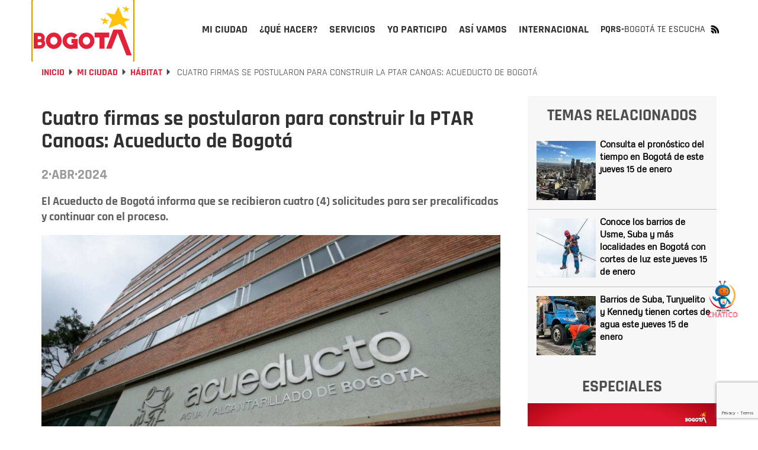

--- FILE ---
content_type: text/html; charset=UTF-8
request_url: https://bogota.gov.co/mi-ciudad/habitat/cuatro-firmas-se-postularon-para-construir-la-ptar-canoas-acueducto
body_size: 30049
content:
<!DOCTYPE html><html lang="es" dir="ltr" prefix="og: https://ogp.me/ns#"><head><meta charset="utf-8" /><noscript><style>form.antibot * :not(.antibot-message) { display: none !important; }</style></noscript><meta name="description" content="El Acueducto de Bogotá informa que se recibieron cuatro (4) solicitudes para ser precalificadas y continuar con el proceso." /><meta name="abstract" content="El Acueducto de Bogotá informa que se recibieron cuatro (4) solicitudes para ser precalificadas y continuar con el proceso." /><meta name="geo.placename" content="Colombia" /><meta name="geo.region" content="CO" /><link rel="canonical" href="https://bogota.gov.co/mi-ciudad/habitat/cuatro-firmas-se-postularon-para-construir-la-ptar-canoas-acueducto" /><link rel="image_src" href="/sites/default/files/2024-04/fachada.jpeg" /><meta name="referrer" content="origin" /><meta property="og:site_name" content="Bogota.gov.co" /><meta property="og:type" content="article" /><meta property="og:url" content="https://bogota.gov.co/mi-ciudad/habitat/cuatro-firmas-se-postularon-para-construir-la-ptar-canoas-acueducto" /><meta property="og:title" content="Cuatro firmas se postularon para construir la PTAR Canoas: Acueducto de Bogotá" /><meta property="og:description" content="El Acueducto de Bogotá informa que se recibieron cuatro (4) solicitudes para ser precalificadas y continuar con el proceso." /><meta property="og:image" content="https://bogota.gov.co/sites/default/files/2024-04/fachada.jpeg" /><meta property="og:image:url" content="https://bogota.gov.co/sites/default/files/2024-04/fachada.jpeg" /><meta property="og:image:secure_url" content="https://bogota.gov.co/sites/default/files/2024-04/fachada.jpeg" /><meta property="og:image:type" content="image/jpeg" /><meta property="og:image:width" content="1200" /><meta property="og:image:height" content="630" /><meta property="og:image:alt" content="Cuatro firmas se postularon para construir la PTAR Canoas: Acueducto" /><meta property="og:see_also" content="https://bogota.gov.co/mi-ciudad/habitat/cuatro-firmas-se-postularon-para-construir-la-ptar-canoas-acueducto" /><meta property="fb:pages" content="108379099286148" /><meta property="fb:app_id" content="647743416255796" /><meta name="twitter:card" content="summary_large_image" /><meta name="twitter:description" content="El Acueducto de Bogotá informa que se recibieron cuatro (4) solicitudes para ser precalificadas y continuar con el proceso." /><meta name="twitter:site" content="@bogota" /><meta name="twitter:title" content="Cuatro firmas se postularon para construir la PTAR Canoas: Acueducto de Bogotá" /><meta name="twitter:site:id" content="57664761" /><meta name="twitter:creator" content="@bogota" /><meta name="twitter:creator:id" content="57664761" /><meta name="twitter:image" content="https://bogota.gov.co/sites/default/files/2024-04/fachada.jpeg" /><meta name="twitter:image:alt" content="Cuatro firmas se postularon para construir la PTAR Canoas: Acueducto" /><meta name="Generator" content="Drupal 10 (https://www.drupal.org)" /><meta name="MobileOptimized" content="width" /><meta name="HandheldFriendly" content="true" /><meta name="viewport" content="width=device-width, initial-scale=1.0" /><script type="application/ld+json">{"@context": "https://schema.org","@graph": [{"@type": "Article","headline": "Cuatro firmas se postularon para construir la PTAR Canoas: Acueducto de Bogotá","name": "Cuatro firmas se postularon para construir la PTAR Canoas: Acueducto de Bogotá","description": "El Acueducto de Bogotá informa que se recibieron cuatro (4) solicitudes para ser precalificadas y continuar con el proceso.","image": {"@type": "ImageObject","representativeOfPage": "True","url": "https://bogota.gov.co/sites/default/files/2024-04/fachada.jpeg","width": "1200","height": "630"},"datePublished": "2024-04-02T14:38:04-0500","dateModified": "2024-04-02T14:38:04-0500","author": {"@type": "Organization","@id": "bogota.gov.co","name": "aruiz","url": "https://bogota.gov.co/usuarioportalweb/2704","logo": {"@type": "ImageObject","representativeOfPage": "True","url": "https://bogota.gov.co/sites/default/files/2022-08/logo-portal-bogota_0.jpg","width": "120","height": "60"}},"publisher": {"@type": "Organization","@id": "bogota.gov.co","name": "aruiz.","url": "https://bogota.gov.co/usuarioportalweb/2704","logo": {"@type": "ImageObject","representativeOfPage": "True","url": "https://bogota.gov.co/sites/default/files/2022-08/logo-portal-bogota_0.jpg","width": "120","height": "20"}},"mainEntityOfPage": "https://bogota.gov.co/mi-ciudad/habitat/cuatro-firmas-se-postularon-para-construir-la-ptar-canoas-acueducto"},{"@type": "Event","name": "Cuatro firmas se postularon para construir la PTAR Canoas: Acueducto de Bogotá","url": "https://bogota.gov.co/mi-ciudad/habitat/cuatro-firmas-se-postularon-para-construir-la-ptar-canoas-acueducto","description": "El Acueducto de Bogotá informa que se recibieron cuatro (4) solicitudes para ser precalificadas y continuar con el proceso.","doorTime": "Datetime\t2024-04-02T14:38:04-0500","startDate": "2024-04-02T14:38:04-0500","endDate": "2024-04-02T14:38:04-0500","@id": "bogota.gov.co","isAccessibleForFree": "True","location": {"@type": "Place","name": "Bogotá","address": {"@type": "PostalAddress","addressRegion": "CO","addressCountry": "CO"}}},{"@type": "ImageObject","description": "La presentación de estas cuatro (4) manifestaciones de interés es una muestra clara de la transparencia y rigurosidad con la que se ha adelantado el proceso.","url": "https://bogota.gov.co/sites/default/files/2024-04/fachada.jpeg","height": "630","width": "1200"}]
}</script><meta property="fb:pages" content="108379099286148" /><link rel="icon" href="/themes/custom/bogotema/favicon.ico" type="image/vnd.microsoft.icon" /><link rel="alternate" hreflang="es" href="https://bogota.gov.co/mi-ciudad/habitat/cuatro-firmas-se-postularon-para-construir-la-ptar-canoas-acueducto" /><script>window.a2a_config=window.a2a_config||{};a2a_config.callbacks=[];a2a_config.overlays=[];a2a_config.templates={};</script><title>Cuatro firmas se postularon para construir la PTAR Canoas: Acueducto | Bogota.gov.co</title><link rel="stylesheet" media="all" href="/sites/default/files/css/css_35m6FESgHR0I1ajDhu1F-aOFdOcZAIl8ExnoOtw2JLA.css?delta=0&amp;language=es&amp;theme=bogotema&amp;include=[base64]" /><link rel="stylesheet" media="all" href="/sites/default/files/css/css_Q8PWRngSA9x8wG81LclbdVoHdlK6S2EhpWAfvs4ZWI8.css?delta=1&amp;language=es&amp;theme=bogotema&amp;include=[base64]" /><script type="application/json" data-drupal-selector="drupal-settings-json">{"path":{"baseUrl":"\/","pathPrefix":"","currentPath":"node\/186486","currentPathIsAdmin":false,"isFront":false,"currentLanguage":"es"},"pluralDelimiter":"\u0003","suppressDeprecationErrors":true,"ajaxPageState":{"libraries":"[base64]","theme":"bogotema","theme_token":null},"ajaxTrustedUrl":{"\/mi-ciudad\/habitat\/cuatro-firmas-se-postularon-para-construir-la-ptar-canoas-acueducto":true,"form_action_p_pvdeGsVG5zNF_XLGPTvYSKCf43t8qZYSwcfZl2uzM":true,"\/mi-ciudad\/habitat\/cuatro-firmas-se-postularon-para-construir-la-ptar-canoas-acueducto?ajax_form=1":true},"gtag":{"tagId":"","consentMode":false,"otherIds":[],"events":[],"additionalConfigInfo":[]},"gtm":{"tagId":null,"settings":{"data_layer":"dataLayer","include_classes":false,"allowlist_classes":"google\nnonGooglePixels\nnonGoogleScripts\nnonGoogleIframes","blocklist_classes":"customScripts\ncustomPixels","include_environment":false,"environment_id":"","environment_token":""},"tagIds":["GTM-PKXHHNF"]},"ajaxLoader":{"markup":"\u003Cdiv class=\u0022ajax-throbber sk-wave\u0022\u003E\n              \u003Cdiv class=\u0022sk-wave-rect\u0022\u003E\u003C\/div\u003E\n              \u003Cdiv class=\u0022sk-wave-rect\u0022\u003E\u003C\/div\u003E\n              \u003Cdiv class=\u0022sk-wave-rect\u0022\u003E\u003C\/div\u003E\n              \u003Cdiv class=\u0022sk-wave-rect\u0022\u003E\u003C\/div\u003E\n            \u003C\/div\u003E","hideAjaxMessage":false,"alwaysFullscreen":true,"throbberPosition":"body"},"facebook_pixel":{"facebook_id":"586950848418834","events":[{"event":"ViewContent","data":"{\u0022content_name\u0022:\u0022Cuatro firmas se postularon para construir la PTAR Canoas: Acueducto de Bogot\\u00e1\u0022,\u0022content_type\u0022:\u0022article\u0022,\u0022content_ids\u0022:[\u0022186486\u0022]}"}],"fb_disable_advanced":false,"eu_cookie_compliance":false,"donottrack":true},"lazyLoadUrl":"\/term_reference_fancytree\/subTree","data":{"extlink":{"extTarget":true,"extTargetAppendNewWindowDisplay":true,"extTargetAppendNewWindowLabel":"(opens in a new window)","extTargetNoOverride":false,"extNofollow":false,"extTitleNoOverride":false,"extNoreferrer":false,"extFollowNoOverride":false,"extClass":"0","extLabel":"(link is external)","extImgClass":false,"extSubdomains":false,"extExclude":"","extInclude":"","extCssExclude":"","extCssInclude":"","extCssExplicit":"","extAlert":false,"extAlertText":"This link will take you to an external web site. We are not responsible for their content.","extHideIcons":false,"mailtoClass":"0","telClass":"","mailtoLabel":"(link sends email)","telLabel":"(link is a phone number)","extUseFontAwesome":false,"extIconPlacement":"append","extPreventOrphan":false,"extFaLinkClasses":"fa fa-external-link","extFaMailtoClasses":"fa fa-envelope-o","extAdditionalLinkClasses":"","extAdditionalMailtoClasses":"","extAdditionalTelClasses":"","extFaTelClasses":"fa fa-phone","allowedDomains":null,"extExcludeNoreferrer":""}},"ckeditorAccordion":{"accordionStyle":{"collapseAll":null,"keepRowsOpen":null,"animateAccordionOpenAndClose":1,"openTabsWithHash":1,"allowHtmlInTitles":0}},"bootstrap":{"forms_has_error_value_toggle":1,"modal_animation":1,"modal_backdrop":"true","modal_focus_input":1,"modal_keyboard":1,"modal_select_text":1,"modal_show":1,"modal_size":"","popover_enabled":1,"popover_animation":1,"popover_auto_close":1,"popover_container":"body","popover_content":"","popover_delay":"0","popover_html":0,"popover_placement":"right","popover_selector":"","popover_title":"","popover_trigger":"click","tooltip_enabled":1,"tooltip_animation":1,"tooltip_container":"body","tooltip_delay":"0","tooltip_html":0,"tooltip_placement":"auto left","tooltip_selector":"","tooltip_trigger":"hover"},"ajax":{"edit-captcha-response":{"callback":"recaptcha_v3_ajax_callback","event":"change","url":"\/mi-ciudad\/habitat\/cuatro-firmas-se-postularon-para-construir-la-ptar-canoas-acueducto?ajax_form=1","httpMethod":"POST","dialogType":"ajax","submit":{"_triggering_element_name":"captcha_response"}}},"views":{"ajax_path":"\/views\/ajax","ajaxViews":{"views_dom_id:a9fd68d7cae52d16aa77e7f1dd4862979559014bf9f5703e2f78de715d83c62a":{"view_name":"temas_relacionados_noticias","view_display_id":"block_1","view_args":"4\/186486","view_path":"\/node\/186486","view_base_path":null,"view_dom_id":"a9fd68d7cae52d16aa77e7f1dd4862979559014bf9f5703e2f78de715d83c62a","pager_element":0}}},"user":{"uid":0,"permissionsHash":"e8061674e3fd358d47e1689ae9c5fbdb3e28e8ff3c1a0eb961f2cab687ee2af2"}}</script><script src="/sites/default/files/js/js_nJ4ZjOw6ONmwbsvHUF2t-1bCePx05ETU1jeXFx0Fg4M.js?scope=header&amp;delta=0&amp;language=es&amp;theme=bogotema&amp;include=[base64]"></script><script src="/modules/contrib/google_tag/js/gtag.js?t7jafj"></script><script src="/modules/contrib/google_tag/js/gtm.js?t7jafj"></script><script type="text/javascript">
!function(){"use strict";function e(e){var t=!(arguments.length>1&&void 0!==arguments[1])||arguments[1],c=document.createElement("script");c.src=e,t?c.type="module":(c.async=!0,c.type="text/javascript",c.setAttribute("nomodule",""));var n=document.getElementsByTagName("script")[0];n.parentNode.insertBefore(c,n)}!function(t,c){!function(t,c,n){var a,o,r;n.accountId=c,null!==(a=t.marfeel)&&void 0!==a||(t.marfeel={}),null!==(o=(r=t.marfeel).cmd)&&void 0!==o||(r.cmd=[]),t.marfeel.config=n;var i="https://sdk.mrf.io/statics";e("".concat(i,"/marfeel-sdk.js?id=").concat(c),!0),e("".concat(i,"/marfeel-sdk.es5.js?id=").concat(c),!1)}(t,c,arguments.length>2&&void 0!==arguments[2]?arguments[2]:{})}(window,9946,{} /* Config */)}();
</script><script type="text/javascript"> (function(c,l,a,r,i,t,y){ c[a]=c[a]||function(){(c[a].q=c[a].q||[]).push(arguments)}; t=l.createElement(r);t.async=1;t.src="https://www.clarity.ms/tag/"+i; y=l.getElementsByTagName(r)[0];y.parentNode.insertBefore(t,y); })(window, document, "clarity", "script", "tr4rz17qoe"); </script><!-- Google tag (gtag.js)<script async src="https://www.googletagmanager.com/gtag/js?id=G-212Q3KENHR"></script><script>   window.dataLayer = window.dataLayer || [];   function gtag(){dataLayer.push(arguments);}   gtag('js', new Date());   gtag('config', 'G-212Q3KENHR'); </script>--><!-- Google tag (gtag.js)<script async src="https://www.googletagmanager.com/gtag/js?id=G-D29511NTMX"></script><script>   window.dataLayer = window.dataLayer || [];   function gtag(){dataLayer.push(arguments);}   gtag('js', new Date());   gtag('config', 'G-D29511NTMX'); </script>--></head><body class="path-node page-node-type-article has-glyphicons"><header class="header-v2 collapsedMobile" id="header-v2"><div class="container"><div class="row"><div class="col-xs-12"><div class="header-v2_main collapsedDesktop"><div class="header-v2_main-col main-col-1"><div class="header-v2_main__logo"><a id="logo_principal" class="header-v2_main__logo-link" href="/" title="Inicio" rel="home"><b class="hidden"></b></a></div></div><div class="header-v2_main-col main-col-2"><div id="header-v2_main__nav-bar" class="header-v2_main__nav"><div class="region region-navigation-collapsible"><div class="block-bogotema-v2-main-menu_container collapsedMobile" id="block-bogotema-v2-main-menu_container"><nav aria-labelledby="block-bogotema-v2-main-menu-menu" id="block-bogotema-v2-main-menu" class="block-bogotema-v2-main-menu"><ul role="menubar" aria-label="Menú principal portal Bogotá" id="header-v2_main__nav-menu" class="header-v2_main__nav-menu"><li role="menuitem" aria-haspopup="true" id="header-v2_main__nav-menu-item_mi-ciudad" class="active header-v2_main__nav-menu-item panel header-v2_main__nav-menu-item_mi-ciudad" ><a id="header-v2_main__nav-menu-item_mi-ciudad_link" class="header-v2_main__nav-menu-item_link" href="/mi-ciudad" title="Mi ciudad" aria-expanded="false" data-video="/themes/custom/bogotema/videos/mi-ciudad.mp4" data-desc="Consulta aquí la información que te interesa sobre Bogotá, su historia, sus localidades y la gestión de la Administración Distrital."><span>Mi ciudad</span></a><div class="header-v2_main-nav-link_container mi-ciudad collapsedDesktop" id="header-v2_main__link_container_mi-ciudad"><div class="header-v2_main-nav-link_container_inner"><div class="left-column"><div class="left-column_detalle"><a href="/mi-ciudad" title="Mi Ciudad" data-desc="Consulta aquí la información que te interesa sobre Bogotá, su historia, sus localidades y la gestión de la Administración Distrital."><h5>Mi Ciudad</h5></a><p>Consulta aquí la información que te interesa sobre Bogotá, su historia, sus localidades y la gestión de la Administración Distrital.</p></div><div class="left-button"><a href="/mi-ciudad" title="Mi Ciudad" data-desc="Más de Mi Ciudad"><h4>Más de Mi Ciudad</h4></a></div><div class="left-column_video"><video poster="/themes/custom/bogotema/images/cargador-sin-fondo.gif" width="326" height="314" muted="muted" loop="" preload="none" webkit-playsinline="true" playsinline="true" class="header-v2_main__video" id="header-v2_main__video-mi-ciudad" src="/themes/custom/bogotema/videos/mi-ciudad.mp4"><source src="/themes/custom/bogotema/videos/mi-ciudad.mp4" type="video/mp4"></video></div></div><div class="right-column"><div class="header-v2_main-nav-link_container_inner-content"><div class="first-column"><div class="header-v2_main-nav-links-group"><a class="collapsibleMnuLink" id="header-v2_main__nav-menu-item_temas-interes_link" data-video="/themes/custom/bogotema/videos/mi-ciudad/temas-de-interes.mp4" title="Temas de interés" data-desc="Entérate de los programas, iniciativas y la gestión que adelantan las diferentes secretarías que componen el Distrito. "><h5>Temas de interés</h5></a><ul class="collapsibleMnuLinkContent"><li><a href="/mi-ciudad/ambiente" title="Ambiente">Ambiente</a></li><li><a href="/mi-ciudad/cultura-recreacion-y-deporte" title="Cultura, recreación y deporte">Cultura, recreación y deporte</a></li><li><a href="/mi-ciudad/desarrollo-economico" title="Desarrollo económico">Desarrollo económico</a></li><li><a href="/mi-ciudad/educacion" title="Educación">Educación</a></li><li><a href="/mi-ciudad/gestion-juridica" title="Gestión jurídica">Gestión jurídica</a></li><li><a href="/mi-ciudad/gestion-publica" title="Gestión pública">Gestión pública</a></li><li><a href="/mi-ciudad/gobierno" title="Gobierno">Gobierno</a></li><li><a href="/mi-ciudad/habitat" title="Hábitat">Hábitat</a></li><li><a href="/mi-ciudad/hacienda" title="Hacienda">Hacienda</a></li><li><a href="/mi-ciudad/integracion-social" title="Integración social">Integración social</a></li><li><a href="/mi-ciudad/movilidad" title="Movilidad">Movilidad</a></li><li><a href="/mi-ciudad/mujer" title="Mujer">Mujer</a></li><li><a href="/mi-ciudad/planeacion" title="Planeación">Planeación</a></li><li><a href="/mi-ciudad/salud" title="Salud">Salud</a></li><li><a href="/mi-ciudad/seguridad" title="Seguridad">Seguridad</a></li></ul></div></div><div class="second-column"><div class="header-v2_main-nav-links-group lists-in-two-cols"><a class="collapsibleMnuLink" id="header-v2_main__nav-menu-item_localidades_link" data-video="/themes/custom/bogotema/videos/mi-ciudad/localidades.mp4" href="#" title="Localidades" data-desc="Te contamos qué está haciendo la Alcaldía de Bogotá para mejorar las diferentes localidades de la ciudad."><h5>Localidades</h5></a><div class="collapsibleMnuLinkContent"><ul class="list-1"><li><a href="/mi-ciudad/localidades/antonio-narino" title="Antonio Nariño">Antonio Nariño</a></li><li><a href="/mi-ciudad/localidades/barrios-unidos" title="Barrios Unidos">Barrios Unidos</a></li><li><a href="/mi-ciudad/localidades/bosa" title="Bosa">Bosa</a></li><li><a href="/mi-ciudad/localidades/chapinero" title="Chapinero">Chapinero</a></li><li><a href="/mi-ciudad/localidades/ciudad-bolivar" title="Ciudad Bolívar">Ciudad Bolívar</a></li><li><a href="/mi-ciudad/localidades/engativa" title="Engativá">Engativá</a></li><li><a href="/mi-ciudad/localidades/fontibon" title="Fontibón">Fontibón</a></li><li><a href="/mi-ciudad/localidades/kennedy" title="Kennedy">Kennedy</a></li><li><a href="/mi-ciudad/localidades/la-candelaria" title="La Candelaria">La Candelaria</a></li><li><a href="/mi-ciudad/localidades/los-martires" title="Los Mártires">Los Mártires</a></li></ul><ul class="list-2"><li><a href="/mi-ciudad/localidades/puente-aranda" title="Puente Aranda">Puente Aranda</a></li><li><a href="/mi-ciudad/localidades/rafael-uribe-uribe" title="Rafael Uribe">Rafael Uribe</a></li><li><a href="/mi-ciudad/localidades/san-cristobal" title="San Cristóbal">San Cristóbal</a></li><li><a href="/mi-ciudad/localidades/santa-fe" title="Santa Fe">Santa Fe</a></li><li><a href="/mi-ciudad/localidades/suba" title="Suba">Suba</a></li><li><a href="/mi-ciudad/localidades/sumapaz" title="Sumapaz">Sumapaz</a></li><li><a href="/mi-ciudad/localidades/teusaquillo" title="Teusaquillo">Teusaquillo</a></li><li><a href="/mi-ciudad/localidades/tunjuelito" title="Tunjuelito">Tunjuelito</a></li><li><a href="/mi-ciudad/localidades/usaquen" title="Usaquén">Usaquén</a></li><li><a href="/mi-ciudad/localidades/usme" title="Usme">Usme</a></li></ul></div></div><div class="header-v2_main-nav-links-group"><a class="collapsibleMnuLink" id="header-v2_main__nav-menu-item_administracion-distrital_link" data-video="/themes/custom/bogotema/videos/mi-ciudad/administracion-distrital.mp4" href="/mi-ciudad/administracion-distrital/" title="Administración Distrital" data-desc="Conoce cómo está compuesta la administración de Bogotá; la Alcalde(sa), por sectores, entidades, Concejo y entes de control."><h5>Administración Distrital</h5></a><ul class="collapsibleMnuLinkContent"><li><a href="/mi-ciudad/administracion-distrital/quien-es-carlos-fernando-galan-pachon-alcalde-de-bogota-2024-2027" title="El Alcalde">El alcalde</a></li><li><a href="/mi-ciudad/gabinete-distrital/" title="Gabinete">Gabinete</a></li><li><a href="https://bogota.gov.co/plan-distrital-de-desarrollo-2024-2028/" title="Plan Distrital de Desarrollo">Plan Distrital de Desarrollo</a></li><li><a href="/mi-ciudad/administracion-distrital/concejo-de-bogota" title="Concejo">Concejo</a></li><li><a href="/mi-ciudad/administracion-distrital/entes-de-control-de-bogota" title="Entes de control">Entes de control</a></li><li><a href="https://www.alcaldiabogota.gov.co/sisjur/index.jsp" title="Leyes, Normas y Decretos">Leyes, Normas y Decretos</a></li></ul></div></div><div class="third-column"><!--<div class="header-v2_main-nav-links-group"><a class="collapsibleMnuLink" id="header-v2_main__nav-menu-item_poblaciones_link" data-video="/themes/custom/bogotema/videos/yo-soy.mp4" href="#" title="Poblaciones" data-desc="Espacio donde la ciudadanía puede encontrar información y servicios a partir de su rol e identidad de género, identidad étnica, condición de vulnerabilidad y ocupación."><h5>Poblaciones</h5></a><ul class="collapsibleMnuLinkContent"><li><a href="#" title="Yo soy">Yo soy</a></li><li><a href="#" title="Yo pertenezco">Yo pertenezco</a></li><li><a href="#" title="En situación de">En situación de</a></li><li><a href="#" title="Mi ocupación es...">Mi ocupación es...</a></li></ul></div>--><div class="header-v2_main-nav-links-group"><a id="header-v2_main__nav-menu-item_bogota-historias_link" data-video="/themes/custom/bogotema/videos/mi-ciudad/Bogota-en-historias.mp4" href="/mi-ciudad/bogota-en-historias" title="Bogotá en historias" data-desc="Bogotá es la ciudad de las oportunidades y las puertas abiertas, Descúbrela a través de las historias y experiencias de sus habitantes."><h5>Bogotá en historias</h5></a><p>Bogotá es la ciudad de las oportunidades y las puertas abiertas, Descúbrela a través de las historias y experiencias de sus habitantes.</p></div><!--<div class="header-v2_main-nav-links-group"><a id="header-v2_main__nav-menu-item_bogota-pot_link" data-video="/themes/custom/bogotema/videos/mi-ciudad/POT_2022_-_2035-_el_renacer_de_Bogota.mp4" href="/bog/pot-2022-2035" title="POT -Bogotá reverdece" data-desc="El Plan de Ordenamiento Territorial-POT ‘Bogotá Reverdece 2022-2035’ es la hoja de ruta para reverdecer a Bogotá ¡Consúltalo!"><h5>POT -Bogotá reverdece</h5></a><p>El Plan de Ordenamiento Territorial-POT ‘Bogotá Reverdece 2022-2035’ es la hoja de ruta para reverdecer a Bogotá ¡Consúltalo!</p></div> --><div class="header-v2_main-nav-links-group"><a id="header-v2_main__nav-menu-item_bogota-primera_link" data-video="/themes/custom/bogotema/videos/mi-ciudad/bogota-por-primera-vez.mp4" href="https://bogota.gov.co/internacional/planes-en-bogota-sitios-mas-visitados-por-turistas-conocelos-en-2025" title="Bogotá por primera vez" data-desc="Te contamos lo que necesitas saber si visitas Bogotá por primera vez, para que tengas la mejor experiencia."><h5>Bogotá por primera vez</h5></a><p>Te contamos lo que necesitas saber si visitas Bogotá por primera vez, para que tengas la mejor experiencia.</p></div></div></div></div></div></div></li><li role="menuitem" aria-haspopup="true" id="header-v2_main__nav-menu-item_que-hacer" class="header-v2_main__nav-menu-item panel header-v2_main__nav-menu-item_que-hacer" ><a id="header-v2_main__nav-menu-item_que-hacer_link" class="header-v2_main__nav-menu-item_link" href="/que-hacer/agenda-cultural" title="¿Qué hacer?" aria-expanded="false" data-video="/themes/custom/bogotema/videos/que-hacer.mp4" data-desc="Bogotá es una capital con una amplia oferta de actividades culturales, deportivas, gastronómicas para que disfrutes todo el año."><span>¿Qué hacer?</span></a><div class="header-v2_main-nav-link_container que-hacer collapsedDesktop" id="header-v2_main__link_container_que-hacer"><div class="header-v2_main-nav-link_container_inner"><div class="left-column"><div class="left-column_detalle"><a href="#" title="Que hacer" data-desc="Bogotá es una capital con una amplia oferta de actividades culturales, deportivas, gastronómicas para que disfrutes todo el año. "><h5>Que hacer</h5></a><p>Bogotá es una capital con una amplia oferta de actividades culturales, deportivas, gastronómicas para que disfrutes todo el año.</p></div><div class="left-button"><a href="/que-hacer/agenda-cultural" title="Qué hacer" data-desc="Más de ¿Qué Hacer?"><h4>Más de ¿Qué Hacer?</h4></a></div><div class="left-column_video"><video poster="/themes/custom/bogotema/images/cargador-sin-fondo.gif" width="326" height="314" muted="muted" loop="" preload="none" webkit-playsinline="true" playsinline="true" class="header-v2_main__video" id="header-v2_main__video-que-hacer" src="/themes/custom/bogotema/videos/que-hacer.mp4"><source src="/themes/custom/bogotema/videos/que-hacer.mp4" type="video/mp4"></video></div></div><div class="right-column"><div class="header-v2_main-nav-link_container_inner-content"><div class="first-column"><div class="views-element-container form-group"><div class="view view-contenidos-megamenu view-id-contenidos_megamenu view-display-id-block_3 js-view-dom-id-bb85a59f050fede63be14d26fd74efc49b2459a8364ceba0ef9eb998a5359039"><div class="view-content"><div class="views-row"><div class="views-field views-field-nothing"><span class="field-content"><div class="menu-principal-v2__tarjeta-basica"><a class="menu-principal-v2__tarjeta-basica__link" href="/que-hacer/cultura/planes-bogota-actividad-exploracion-sonora-en-la-virgilio-barco-2026"><div class="link__detalle"><img loading="lazy" src="/sites/default/files/styles/medium/public/eventos/2026-01/planes-bogota-actividad-exploracion-sonora-en-la-virgilio-barco.png" width="220" height="116" alt="Foto que muestra personas reunidas " class="img-responsive" /><div class="link__detalle__bottom-bar"><div class="link__detalle__bottom-bar__recomendado hide"><span>Recomendado</span></div><div class="link__detalle__bottom-bar__fecha"><span><time datetime="2026-01-14T15:14:00-05:00">Ene</time></span><span><time datetime="2026-01-14T15:14:00-05:00">14</time></span></div><div class="link__detalle__bottom-bar__lugar hide"><i class="bog-ui-custom-icon bog-ui-custom-icon_shadow bog-ui-icon-pin-white" aria-hidden="true"></i><span>Casa Comunitaria de la Concordia Calle 12D #3-22</span></div><div class="link__detalle__bottom-bar__es-pago hide"><i class="bog-ui-custom-icon bog-ui-custom-icon_shadow bog-ui-icon-money-white" aria-hidden="true"></i></div></div></div><div class="link__titulo"><h3>Asiste gratis a la exploración sonora para bebes de 0 a 2 años en la biblioteca Virgilio Barco</h3></div><div class="link__sumario"><p>Cada encuentro será una invitación a conectar con el mundo natural desde la curiosidad, el cuidado y la imaginación.</p></div></a></div></span></div></div></div></div></div></div><div class="second-column"><div class="header-v2_main-nav-links-group"><a id="header-v2_main__nav-menu-item_agenda-cultural_link" data-video="/themes/custom/bogotema/videos/que-hacer/cultura.mp4" href="/que-hacer/agenda-cultural" title="Agenda cultural" data-desc="Consulta aquí la oferta de planes que te ofrece el Distrito para hacer en Bogotá durante los 7 días de la semana." target="_self"><h5>Agenda cultural</h5></a><p>Consulta aquí la oferta de planes que te ofrece el Distrito para hacer en Bogotá durante los 7 días de la semana.</p></div><div class="header-v2_main-nav-links-group"><a id="header-v2_main__nav-menu-item_ciclovias_link" data-video="/themes/custom/bogotema/videos/que-hacer/ciclovias.mp4" href="/tag/ciclovias" title="Ciclovía" data-desc="Bogotá es la capital mundial de la bici y los domingos y festivos le rinde homenaje a la bicicleta con su emblemática ciclovía ¡Anímate a recorrerla!." target="_self"><h5>Ciclovía</h5></a><p>Bogotá es la capital mundial de la bici y los domingos y festivos le rinde homenaje a la bicicleta con su emblemática ciclovía ¡Anímate a recorrerla!.</p></div><!--<div class="header-v2_main-nav-links-group"><a id="header-v2_main__nav-menu-item_ofertas-formacion_link" data-video="/themes/custom/bogotema/videos/que-hacer/oferta-educativa.mp4" href="/que-hacer/formacion" title="Ofertas de formación" data-desc="Conoce la oferta de formación gratuita que el Distrito pone a disposición de la ciudadanía para reforzar o actualizar sus conocimientos académicos."><h5>Ofertas de formación</h5></a><p>Conoce la oferta de formación gratuita que el Distrito pone a disposición de la ciudadanía para reforzar o actualizar sus conocimientos académicos.</p></div> --></div><div class="third-column"><div class="header-v2_main-nav-links-group"><a id="header-v2_main__nav-menu-item_que-visita-monserrate_link" data-video="/themes/custom/bogotema/videos/que-hacer/visita-monserrate.mp4" href="https://bogota.gov.co/tag/monserrate" title="Visita Monserrate" data-desc="El cerro de Monserrate es uno de los principales atractivos turísticos de Bogotá. Te invitamos a visitarlo ¡Estas son nuestras recomendaciones!." target="_self"><h5>Visita Monserrate</h5></a><p>El cerro de Monserrate es uno de los principales atractivos turísticos de Bogotá. Te invitamos a visitarlo ¡Estas son nuestras recomendaciones!.</p></div><div class="header-v2_main-nav-links-group"><a id="header-v2_main__nav-menu-item_turismo_link" data-video="/themes/custom/bogotema/videos/que-hacer/turismo.mp4" href="https://www.visitbogota.co" title="Turismo" data-desc="Ingresa aquí y en el portal de Bogotá DC Travel podrás encontrar la oferta turística para cada temporada del año." target="_self"><h5>Turismo</h5></a><p>Aquí podrás encontrar la oferta turística que tienes en Bogotá</p></div><div class="header-v2_main-nav-links-group"><a id="header-v2_main__nav-menu-item_caminatas-ecologicas_link" data-video="/themes/custom/bogotema/videos/que-hacer/caminatas-ecologicas.mp4" href="https://bogota.gov.co/tag/caminatas-ecologicas" title="Caminatas ecológicas" data-desc="Bogotá tiene 13 caminos ancestrales habilitados para el disfrute de la ciudadanía. Ten presente que las caminatas requieren inscripción previa." target="_self"><h5>Caminatas ecológicas</h5></a><p>Bogotá tiene 13 caminos ancestrales habilitados para el disfrute de la ciudadanía. Ten presente que las caminatas requieren inscripción previa.</p></div></div></div></div></div></div></li><li role="menuitem" aria-haspopup="true" id="header-v2_main__nav-menu-item_servicios" class="header-v2_main__nav-menu-item panel header-v2_main__nav-menu-item_servicios" ><a id="header-v2_main__nav-menu-item_servicios_link" class="header-v2_main__nav-menu-item_link" href="/servicios" title="Servicios" aria-expanded="false" data-video="/themes/custom/bogotema/videos/servicios.mp4" data-desc="Conoce todo lo relacionado con los servicios y trámites distritales que brinda la Alcaldía de Bogotá a la ciudadanía. "><span>Servicios</span></a><div class="header-v2_main-nav-link_container servicios collapsedDesktop" id="header-v2_main__link_container_servicios"><div class="header-v2_main-nav-link_container_inner"><div class="left-column"><div class="left-column_detalle"><a href="#" title="Que hacer" data-desc="Conoce todo lo relacionado con los servicios y trámites distritales que brinda la Alcaldía de Bogotá a la ciudadanía. "><h5>Servicios</h5></a><p>Conoce todo lo relacionado con los servicios y trámites distritales que brinda la Alcaldía de Bogotá a la ciudadanía.</p></div><div class="left-button"><a href="/servicios" title="Qué hacer" data-desc="Más de Servicios"><h4>Más de Servicios</h4></a></div><div class="left-column_video"><video poster="/themes/custom/bogotema/images/cargador-sin-fondo.gif" width="326" height="314" muted="muted" loop="" preload="none" webkit-playsinline="true" playsinline="true" class="header-v2_main__video" id="header-v2_main__video-servicios" src="/themes/custom/bogotema/videos/servicios.mp4"><source src="/themes/custom/bogotema/videos/servicios.mp4" type="video/mp4"></video></div></div><div class="right-column"><div class="header-v2_main-nav-link_container_inner-content"><div class="first-column"><div class="views-element-container form-group"><div class="view view-contenidos-megamenu view-id-contenidos_megamenu view-display-id-block_2 js-view-dom-id-b214749d380e7c2fc8e0cad408fddbfd7775f80de3a6f73b16aa77a22e4b049b"><div class="view-content"><div class="views-row"><div class="views-field views-field-nothing"><span class="field-content"><div class="menu-principal-v2__tarjeta-basica"><a class="menu-principal-v2__tarjeta-basica__link" href="/mi-ciudad/habitat/cortes-de-agua-en-bogota-jueves-15-de-enero-de-2026-conoce-zonas"><div class="link__detalle"><img loading="lazy" src="/sites/default/files/styles/medium/public/2026-01/cortes-de-agua-en-bogota-jueves-15-de-enero-de-2026-conoce-zonas.png" width="220" height="116" alt="Foto que muestra trabajadores del Acueducto de Bogotá " class="img-responsive" /><div class="link__detalle__bottom-bar"><div class="link__detalle__bottom-bar__recomendado hide"><span>Recomendado</span></div><div class="link__detalle__bottom-bar__fecha"><span><time datetime="2026-01-14T16:15:00-05:00">Ene</time></span><span><time datetime="2026-01-14T16:15:00-05:00">14</time></span></div><div class="link__detalle__bottom-bar__lugar hide"><i class="bog-ui-custom-icon bog-ui-custom-icon_shadow bog-ui-icon-pin-white" aria-hidden="true"></i><span>Casa Comunitaria de la Concordia Calle 12D #3-22</span></div><div class="link__detalle__bottom-bar__es-pago hide"><i class="bog-ui-custom-icon bog-ui-custom-icon_shadow bog-ui-icon-money-white" aria-hidden="true"></i></div></div></div><div class="link__titulo"><h3>Barrios de Suba, Tunjuelito y Kennedy tienen cortes de agua este jueves 15 de enero</h3></div><div class="link__sumario"><p>Estos trabajos buscan minimizar afectaciones por daños mayores en las tuberías o en los accesorios de suministro de agua.</p></div></a></div></span></div></div></div></div></div></div><div class="second-column"><div class="header-v2_main-nav-links-group"><a href="https://bogota.gov.co/servicios/estos-son-los-canales-de-atencion-que-tienes-disponible-en-el-distrito" title="Atención a la ciudadanía" id="header-v2_main__nav-menu-item_atencion-ciudadania_link" data-video="/themes/custom/bogotema/videos/servicios/atencion-a-la-ciudadania.mp4" data-desc="Estos son los canales de atención que tenemos para que interactúes con la Alcaldía de Bogotá."><h5>Atención a la ciudadanía</h5></a><p>Estos son los canales de atención que tenemos para que interactúes con la Alcaldía de Bogotá.</p></div><div class="header-v2_main-nav-links-group"><a href="/servicios/bogota-te-escucha" title="Bogotá te escucha" id="header-v2_main__nav-menu-item_bogota-escucha_link" data-video="/themes/custom/bogotema/videos/servicios/bogota-te-escucha.mp4" data-desc="¿Tienes una petición, queja, reclamo o sugerencia para la Alcaldía de Bogotá? Acá puedes darla a conocer y será atendida por la Administración Distrital."><h5>Bogotá te escucha</h5></a><p>¿Tienes una petición, queja, reclamo o sugerencia para la Alcaldía de Bogotá? Acá puedes darla a conocer y será atendida por la Administración Distrital.</p></div></div><div class="third-column"><div class="header-v2_main-nav-links-group"><a href="/servicios/supercade-virtual" title="SuperCADE Virtual" id="header-v2_main__nav-menu-item_supercade-virtual_link" data-video="/themes/custom/bogotema/videos/servicios/super-cade-virtual.mp4" data-desc="Este es el canal digital que te permite consultar trámites, servicios e interponer peticiones ante las entidades distritales."><h5>SuperCADE Virtual</h5></a><p>Este es el canal digital que te permite consultar trámites, servicios e interponer peticiones ante las entidades distritales.</p></div><div class="header-v2_main-nav-links-group"><a href="/servicios/guia-de-tramites-y-servicios" title="Guía de trámites y servicios" id="header-v2_main__nav-menu-item_guia-tys_link" data-video="/themes/custom/bogotema/videos/servicios/guia-de-tramites-y-servicios.mp4" data-desc="Encuentra aquí una completa guía de la oferta de trámites y servicios que ofrece el Distrito."><h5>Guía de trámites y servicios</h5></a><p>Encuentra aquí una completa guía de la oferta de trámites y servicios que ofrece el Distrito.</p></div><div class="header-v2_main-nav-links-group"><a href="/servicios/cades" title="Red CADE" id="header-v2_main__nav-menu-item_red-cade_link" data-video="/themes/custom/bogotema/videos/servicios/guia-de-tramites-y-servicios.mp4" data-desc="Encuentra dónde están ubicados los diferentes puntos de atención de la red SuperCADE"><h5>Red CADE</h5></a><p>Encuentra dónde están ubicados los diferentes puntos de atención de la red SuperCADE</p></div></div></div></div></div></div></li><li role="menuitem" aria-haspopup="true" id="header-v2_main__nav-menu-item_yo-participo" class="header-v2_main__nav-menu-item panel header-v2_main__nav-menu-item_yo-participo" ><a id="header-v2_main__nav-menu-item_yo-participo_link" class="header-v2_main__nav-menu-item_link" href="/yo-participo" title="Yo Participo" aria-expanded="false" data-video="/themes/custom/bogotema/videos/yo-participo.mp4" data-desc="La participación ciudadana es fundamental para construir nuestra ciudad. Te invitamos a hacer uso de sus herramientas y compartir tus aportes con Bogotá."><span>Yo Participo</span></a><div class="header-v2_main-nav-link_container yo-participo collapsedDesktop" id="header-v2_main__link_container_yo-participo"><div class="header-v2_main-nav-link_container_inner"><div class="left-column"><div class="left-column_detalle"><a href="#" title="Que hacer" data-desc=""><h5>Yo Participo</h5></a><p>La participación ciudadana es fundamental para construir nuestra ciudad. Te invitamos a hacer uso de sus herramientas y compartir tus aportes con Bogotá.</p></div><div class="left-button"><a href="/yo-participo" title="Yo Participo" data-desc="Más de Yo Participo"><h4>Más de Yo Participo</h4></a></div><div class="left-column_video"><video poster="/themes/custom/bogotema/images/cargador-sin-fondo.gif" width="326" height="314" muted="muted" loop="" preload="none" webkit-playsinline="true" playsinline="true" class="header-v2_main__video" id="header-v2_main__video-yo-participo" src="/themes/custom/bogotema/videos/yo-participo.mp4"><source src="/themes/custom/bogotema/videos/yo-participo.mp4" type="video/mp4"></video></div></div><div class="right-column"><div class="header-v2_main-nav-link_container_inner-content"><div class="first-column"><div class="views-element-container form-group"><div class="view view-contenidos-megamenu view-id-contenidos_megamenu view-display-id-block_4 js-view-dom-id-de9ac6572eaf31ec2525544ec802bd606a6c79285ab0b9ec380f6716bbd5209d"><div class="view-content"><div class="views-row"><div class="views-field views-field-nothing"><span class="field-content"><div class="menu-principal-v2__tarjeta-basica"><a class="menu-principal-v2__tarjeta-basica__link" href="/mi-ciudad/participacion-y-cultura-ciudadana/asi-funciona-la-plataforma-de-datos-abiertos-bogota-2025"><div class="link__detalle"><img loading="lazy" src="/sites/default/files/styles/medium/public/2025-03/diseno-sin-titulo-2025-03-11t103742.407.jpg" width="220" height="116" alt="Así funciona la plataforma de Datos Abiertos Bogotá 2025" class="img-responsive" /><div class="link__detalle__bottom-bar"><div class="link__detalle__bottom-bar__recomendado hide"><span>Recomendado</span></div><div class="link__detalle__bottom-bar__fecha"><span><time datetime="2025-03-12T11:42:00-05:00">Mar</time></span><span><time datetime="2025-03-12T11:42:00-05:00">12</time></span></div><div class="link__detalle__bottom-bar__lugar hide"><i class="bog-ui-custom-icon bog-ui-custom-icon_shadow bog-ui-icon-pin-white" aria-hidden="true"></i><span>Casa Comunitaria de la Concordia Calle 12D #3-22</span></div><div class="link__detalle__bottom-bar__es-pago hide"><i class="bog-ui-custom-icon bog-ui-custom-icon_shadow bog-ui-icon-money-white" aria-hidden="true"></i></div></div></div><div class="link__titulo"><h3>Más transparencia y participación: Bogotá fortalece estrategia de Datos Abiertos</h3></div><div class="link__sumario"><p>La plataforma de Datos Abiertos de Bogotá busca promover la transparencia, el acceso a la información pública, la competitividad y el desarrollo económico.</p></div></a></div></span></div></div></div></div></div><!--Tarjeta Basica: Variacion 1--><!--<div class="menu-principal-v2__tarjeta-basica"><a class="menu-principal-v2__tarjeta-basica__link" href="#" title="Lorem ipsum dolor sit amet consectetuer adipiscing elit enean commodo ligula eget dolor"><div class="link__detalle"><img src="html-blocks/ux-ui-menu-principal-beta/img/caps-mexicana-bogota.jpg" alt="Filarmónica de Mujeres"><div class="link__detalle__bottom-bar"><div class="link__detalle__bottom-bar__recomendado hide"><span>Recomendado</span></div><div class="link__detalle__bottom-bar__fecha"><span>May</span><span>24</span></div><div class="link__detalle__bottom-bar__lugar hide"><i class="bog-ui-custom-icon bog-ui-custom-icon_shadow bog-ui-icon-pin-white" aria-hidden="true"></i><span>Casa Comunitaria de la Concordia Calle 12D #3-22</span></div><div class="link__detalle__bottom-bar__es-pago hide"><i class="bog-ui-custom-icon bog-ui-custom-icon_shadow bog-ui-icon-money-white" aria-hidden="true"></i></div></div></div><div class="link__titulo"><h3>Centro de salud Mexicana nos queda de papaya: Enrique y Luz, habitantes Kennedy.</h3></div><div class="link__sumario"><p>Habitantes de Kennedy esperaron por más de 15 años que este centro se pusiera en funcionamiento.</p></div></a></div>--><!--Tarjeta Basica: Variacion 1--></div><div class="second-column"><!--<div class="header-v2_main-nav-links-group"><a href="/yo-participo/juntos-cuidamos-bogota
" title="Juntos Cuidamos Bogotá" id="header-v2_main__nav-menu-item_juntos-cuidamos_link" data-video="/themes/custom/bogotema/videos/yo-participo/juntos-cuidamos.mp4" data-desc="Te contamos cuáles son las iniciativas en las que puedes participar para apoyar al Distrito en el mejoramiento de la ciudad."><h5>Juntos Cuidamos Bogotá</h5></a><p>Te contamos cuáles son las iniciativas en las que puedes participar para apoyar al Distrito en el mejoramiento de la ciudad.</p></div> --><!--<div class="header-v2_main-nav-links-group"><a href="/yo-participo/historias-ciudadanas" title="Historias Ciudadanas" id="header-v2_main__nav-menu-item_historias-ciudadanas_link" data-video="/themes/custom/bogotema/videos/yo-participo/historias-ciudadanas.mp4" data-desc="Conoce las historias de personas que han transformado sus vidas a través de las oportunidades y programas que ofrece la Alcaldía Mayor."><h5>Historias Ciudadanas</h5></a><p>Conoce las historias de personas que han transformado sus vidas a través de las oportunidades y programas que ofrece la Alcaldía Mayor.</p></div> --><div class="header-v2_main-nav-links-group"><a href="/yo-participo/reporta" title="Reporta" id="header-v2_main__nav-menu-item_reporta_link" data-video="/themes/custom/bogotema/videos/yo-participo/reporta.mp4" data-desc="¿Qué necesidades tiene tu barrio o localidad? Reportalas aquí y desde el Distrito les daremos solución."><h5>Reporta</h5></a><p>¿Qué necesidades tiene tu barrio o localidad? Reportalas aquí y desde el Distrito les daremos solución.</p></div><div class="header-v2_main-nav-links-group"><a href="/yo-participo/sondeos" title="Sondeos" id="header-v2_main__nav-menu-item_sondeos_link" data-video="/themes/custom/bogotema/videos/yo-participo/sondeos.mp4" data-desc="Queremos conocer tu opinión sobre diferentes temas de Bogotá ¡Participa en nuestro sondeo ciudadano!."><h5>Sondeos</h5></a><p>Queremos conocer tu opinión sobre diferentes temas de Bogotá ¡Participa en nuestro sondeo ciudadano!.</p></div></div><div class="third-column"><div class="header-v2_main-nav-links-group"><a href="/mi-ciudad/participacion-y-cultura-ciudadana/
" title="Participación ciudadana" id="header-v2_main__nav-menu-item_participacion-ciudadana_link" data-video="/themes/custom/bogotema/videos/yo-participo/espacios-de-participacion.mp4" data-desc="Entérate aquí las iniciativas y programas para que la ciudadanía haga sus aportes en la construcción de ciudad. "><h5>Participación ciudadana</h5></a><p>Entérate aquí las iniciativas y programas para que la ciudadanía haga sus aportes en la construcción de ciudad.</p></div><div class="header-v2_main-nav-links-group"><a href="/yo-participo/gobierno-abierto-bogota" title="Gobierno Abierto" id="header-v2_main__nav-menu-item_gobierno-abierto_link" data-video="/themes/custom/bogotema/videos/yo-participo/Gobierno-Abierto-de-Bogota.mp4" data-desc="Conoce cómo a través de la tecnología la Alcaldía fortalece la transparencia, la participación y la colaboración ciudadana."><h5>Gobierno Abierto</h5></a><p>Conoce cómo a través de la tecnología la Alcaldía fortalece la transparencia, la participación y la colaboración ciudadana.</p></div><div class="header-v2_main-nav-links-group" ><a href="/servicios/oportunidades-y-apoyos" title="Portal Oportunidades" id="header-v2_main__nav-menu-item_portal-oportunidades_link" data-video="/themes/custom/bogotema/videos/servicios/portal-oportunidades.mp4" data-desc="Encuentra en un solo lugar la oferta de becas, créditos, subsidios, empleos y apoyos que tiene la ciudad para empresas, emprendedores y personas naturales."><h5>Portal Oportunidades</h5></a><p>Encuentra en un solo lugar la oferta de becas, créditos, subsidios, empleos y apoyos que tiene la ciudad para empresas, emprendedores y personas naturales.</p></div></div></div></div></div></div></li><li role="menuitem" aria-haspopup="true" id="header-v2_main__nav-menu-item_asi-vamos" class="header-v2_main__nav-menu-item panel header-v2_main__nav-menu-item_asi-vamos" ><a id="header-v2_main__nav-menu-item_asi-vamos_link" class="header-v2_main__nav-menu-item_link" href="/asi-vamos" title="Así Vamos" aria-expanded="false" data-video="/themes/custom/bogotema/videos/asi-vamos.mp4" data-desc="Aquí encontrarás noticias de cómo se están invirtiendo los recursos y los impuestos de la ciudadanía, tú también puedes hacerle seguimiento."><span>Así Vamos</span></a><div class="header-v2_main-nav-link_container asi-vamos collapsedDesktop" id="header-v2_main__link_container_asi-vamos"><div class="header-v2_main-nav-link_container_inner"><div class="left-column"><div class="left-column_detalle"><a href="#" title="Así Vamos" data-desc="Aquí encontrarás noticias de cómo se están invirtiendo los recursos y los impuestos de la ciudadanía, tú también puedes hacerle seguimiento. "><h5>Así Vamos</h5></a><p>Aquí encontrarás noticias de cómo se están invirtiendo los recursos y los impuestos de la ciudadanía, tú también puedes hacerle seguimiento.</p></div><div class="left-button"><a href="/asi-vamos" title="Así Vamos" data-desc="Más de Así Vamos"><h4>Más de Así Vamos</h4></a></div><div class="left-column_video"><video poster="/themes/custom/bogotema/images/cargador-sin-fondo.gif" width="326" height="314" muted="muted" loop="" preload="none" webkit-playsinline="true" playsinline="true" class="header-v2_main__video" id="header-v2_main__video-asi-vamos" src="/themes/custom/bogotema/videos/asi-vamos.mp4"><source src="/themes/custom/bogotema/videos/asi-vamos.mp4" type="video/mp4"></video></div></div><div class="right-column"><div class="header-v2_main-nav-link_container_inner-content"><div class="first-column"><div class="views-element-container form-group"><div class="view view-contenidos-megamenu view-id-contenidos_megamenu view-display-id-block_5 js-view-dom-id-a664e1ff5d84a3322971814eb4e7e489294daf4579ff1a6719fbd931c37b44ef"><div class="view-content"><div class="views-row"><div class="views-field views-field-nothing"><span class="field-content"><div class="menu-principal-v2__tarjeta-basica"><a class="menu-principal-v2__tarjeta-basica__link" href="/mi-ciudad/habitat/pronostico-del-clima-en-bogota-jueves-de-15-de-enero-del-2026"><div class="link__detalle"><img loading="lazy" src="/sites/default/files/styles/medium/public/2026-01/pronostico-del-clima-en-bogota-para-el-jueves-de-15-de-enero-del-2026.png" width="220" height="116" alt="Foto panorámica de Bogotá." class="img-responsive" /><div class="link__detalle__bottom-bar"><div class="link__detalle__bottom-bar__recomendado hide"><span>Recomendado</span></div><div class="link__detalle__bottom-bar__fecha"><span><time datetime="2026-01-14T16:24:00-05:00">Ene</time></span><span><time datetime="2026-01-14T16:24:00-05:00">14</time></span></div><div class="link__detalle__bottom-bar__lugar hide"><i class="bog-ui-custom-icon bog-ui-custom-icon_shadow bog-ui-icon-pin-white" aria-hidden="true"></i><span>Casa Comunitaria de la Concordia Calle 12D #3-22</span></div><div class="link__detalle__bottom-bar__es-pago hide"><i class="bog-ui-custom-icon bog-ui-custom-icon_shadow bog-ui-icon-money-white" aria-hidden="true"></i></div></div></div><div class="link__titulo"><h3>Consulta el pronóstico del tiempo en Bogotá de este jueves 15 de enero</h3></div><div class="link__sumario"><p>En la madrugada, se espera cielo parcialmente nublado con predominio de tiempo seco.</p></div></a></div></span></div></div></div></div></div><!--Tarjeta Basica: Variacion 1--><!--<div class="menu-principal-v2__tarjeta-basica"><a class="menu-principal-v2__tarjeta-basica__link" href="#" title="Lorem ipsum dolor sit amet consectetuer adipiscing elit enean commodo ligula eget dolor"><div class="link__detalle"><img src="html-blocks/ux-ui-menu-principal-beta/img/caps-mexicana-bogota.jpg" alt="Filarmónica de Mujeres"><div class="link__detalle__bottom-bar"><div class="link__detalle__bottom-bar__recomendado hide"><span>Recomendado</span></div><div class="link__detalle__bottom-bar__fecha"><span>May</span><span>24</span></div><div class="link__detalle__bottom-bar__lugar hide"><i class="bog-ui-custom-icon bog-ui-custom-icon_shadow bog-ui-icon-pin-white" aria-hidden="true"></i><span>Casa Comunitaria de la Concordia Calle 12D #3-22</span></div><div class="link__detalle__bottom-bar__es-pago hide"><i class="bog-ui-custom-icon bog-ui-custom-icon_shadow bog-ui-icon-money-white" aria-hidden="true"></i></div></div></div><div class="link__titulo"><h3>Lorem ipsum dolor sit amet consectetuer adipiscing elit enean commodo ligula eget dolor.</h3></div><div class="link__sumario"><p>Sed ut perspiciatis unde omnis iste natus error sit voluptatem accusantium doloremque laudantium, totam rem aperiam.</p></div></a></div>--><!--Tarjeta Basica: Variacion 1--></div><div class="second-column"><div class="header-v2_main-nav-links-group"><a href="/asi-vamos/asi-van-los-apoyos-monetarios-de-ingreso-minimo-garantizado" title="Transparencia" id="header-v2_main__nav-menu-item_transparencia_link" data-video="/themes/custom/bogotema/videos/asi-vamos/transparencia.mp4" data-desc="Consulta las estadísticas de los apoyos monetarios de Ingreso Mínimo Garantizado (IMG) que se otorgan a los hogares de Bogotá."><h5>Monitor Social</h5></a><p>Consulta las estadísticas de los apoyos monetarios de Ingreso Mínimo Garantizado (IMG) que se otorgan a los hogares de Bogotá.</p></div><div class="header-v2_main-nav-links-group"><a href="/asi-vamos/seguimiento-a-las-obras" title="Seguimiento a las obras" id="header-v2_main__nav-menu-item_seguimiento-obras_link" data-video="/themes/custom/bogotema/videos/asi-vamos/transparencia.mp4" data-desc="Entérate cómo avanzan las obras de Bogotá en frentes como educación, movilidad, seguridad, salud e inversión social. "><h5>Seguimiento a las obras</h5></a><p>Entérate cómo avanzan las obras de Bogotá en frentes como educación, movilidad, seguridad, salud e inversión social.</p></div><div class="header-v2_main-nav-links-group"><a href="/asi-vamos/mantenimiento-vial
" title="Mantenimiento vial" id="header-v2_main__nav-menu-item_mantenimiento-vial_link" data-video="/themes/custom/bogotema/videos/asi-vamos/transparencia.mp4" data-desc="En esta sección puedes hacerle seguimiento a los proyectos de rehabilitación y mantenimiento de la malla vial urbana y rural de Bogotá."><h5>Mantenimiento vial</h5></a><p>En esta sección puedes hacerle seguimiento a los proyectos de rehabilitación y mantenimiento de la malla vial urbana y rural de Bogotá.</p></div></div><div class="third-column"><div class="header-v2_main-nav-links-group"><a href="/asi-vamos/presupuesto" title="Presupuesto" id="header-v2_main__nav-menu-item_inversion-social_link" data-video="/themes/custom/bogotema/videos/asi-vamos/transparencia.mp4" data-desc="Conoce la inversión que se está haciendo la Alcaldía Mayor de Bogotá."><h5>Inversión social</h5></a><p>Conoce la inversión que se está haciendo la Alcaldía Mayor de Bogotá.</p></div><div class="header-v2_main-nav-links-group"><a href="/asi-vamos/contratos-y-obras" title="Contratación a la vista" id="header-v2_main__nav-menu-item_contratacion_link" data-video="/themes/custom/bogotema/videos/asi-vamos/transparencia.mp4" data-desc="Aquí hallarás el detalle de los diferentes procesos de contratación que se adelantan en el Distrito."><h5>Contratación a la vista</h5></a><p>Aquí hallarás el detalle de los diferentes procesos de contratación que se adelantan en el Distrito.</p></div><div class="header-v2_main-nav-links-group"><a href="https://bogota.gov.co/plan-distrital-de-desarrollo-2024-2028/" title="Así va el plan de desarrollo" id="header-v2_main__nav-menu-item_plan-desarrollo_link" data-video="/themes/custom/bogotema/videos/asi-vamos/Asi-va-el-Plan-de-desarrollo.mp4" data-desc="Infórmate del contenido y los avances del Plan de Desarrollo de la actual Administración Distrital."><h5>Así va el plan de desarrollo</h5></a><p>Infórmate del contenido y los avances del Plan de Desarrollo de la actual Administración Distrital.</p></div></div></div></div></div></div></li><li role="menuitem" aria-haspopup="true" id="header-v2_main__nav-menu-item_internacional" class="header-v2_main__nav-menu-item header-v2_main__nav-menu-item_internacional"><a id="header-v2_main__nav-menu-item_internacional_link" class="header-v2_main__nav-menu-item_link" href="#" title="Sección internacional Portal Bogotá" aria-expanded="false" data-expanded="false" data-video="/themes/custom/bogotema/videos/internacional.mp4" data-desc="Aquí encontrarás las noticias y temas de actualidad relacionados con Bogotá y la internacionalización de la ciudad.<br/>"><span>Internacional</span></a><div class="header-v2_main-nav-link_container internacional collapsedDesktop" id="header-v2_main__link_container_internacional"><div class="header-v2_main-nav-link_container_inner"><div class="left-column"><div class="left-column_detalle"><a href="#" title="Internacional" data-desc="Aquí encontrarás las noticias y temas de actualidad relacionados con Bogotá y la internacionalización de la ciudad.<br/><br/>"><h5>Internacional</h5></a><p>Aquí encontrarás las noticias y temas de actualidad relacionados con Bogotá y la internacionalización de la ciudad.<br/><br/></p></div><div class="left-button"><a href="/internacional" title="Internacional" data-desc="Más de Internacional"><h4>Más de Internacional</h4></a></div><div class="left-column_video"><video poster="/themes/custom/bogotema/images/cargador-sin-fondo.gif" width="326" height="314" muted="muted" loop="" preload="none" webkit-playsinline="true" playsinline="true" class="header-v2_main__video" id="header-v2_main__video-internacional" src="/themes/custom/bogotema/videos/servicios.mp4"><source src="/themes/custom/bogotema/videos/internacional.mp4" type="video/mp4"></video></div></div><div class="right-column"><div class="header-v2_main-nav-link_container_inner-content"><div class="first-second-column"><div class="views-element-container form-group"><div class="view view-contenidos-megamenu view-id-contenidos_megamenu view-display-id-block_6 js-view-dom-id-dd0b12c2e6a9327606dbfa47055236509fa86c674810bf97d4709176823ce59f"><div class="view-content"><div class="views-row"><div class="views-field views-field-nothing"><span class="field-content"><div class="menu-principal-v2__tarjeta-basica"><a class="menu-principal-v2__tarjeta-basica__link" href="/internacional/reconocimientos-internacionales-de-bogota-durante-el-2025"><div class="link__detalle"><img loading="lazy" src="/sites/default/files/styles/560x315/public/2025-12/reconocimientos-internacionales-de-bogota-durante-el-2025.jpg" width="560" height="315" alt="Panorámica Jardín Botánico de Bogotá. " class="img-responsive" /><div class="link__detalle__bottom-bar"><div class="link__detalle__bottom-bar__recomendado hide"><span>Recomendado</span></div><div class="link__detalle__bottom-bar__fecha"><span><time datetime="2025-12-29T21:30:00-05:00">Dic</time></span><span><time datetime="2025-12-29T21:30:00-05:00">29</time></span></div><div class="link__detalle__bottom-bar__lugar hide"><i class="bog-ui-custom-icon bog-ui-custom-icon_shadow bog-ui-icon-pin-white" aria-hidden="true"></i><span>Casa Comunitaria de la Concordia Calle 12D #3-22</span></div><div class="link__detalle__bottom-bar__es-pago hide"><i class="bog-ui-custom-icon bog-ui-custom-icon_shadow bog-ui-icon-money-white" aria-hidden="true"></i></div></div></div><div class="link__titulo"><h3>Bogotá cierra un 2025 con reconocimientos internacionales que consolidan su liderazgo global</h3></div><div class="link__sumario"><p>Invest in Bogotá ha cumplido un papel estratégico como agencia público-privada encargada de promover a Bogotá-Región como destino de inversión.</p></div></a></div></span></div></div></div></div></div><!--Tarjeta Basica: Variacion 1--><!--<div class="menu-principal-v2__tarjeta-basica"><a class="menu-principal-v2__tarjeta-basica__link" href="#" title="Lorem ipsum dolor sit amet consectetuer adipiscing elit enean commodo ligula eget dolor"><div class="link__detalle"><img src="html-blocks/ux-ui-menu-principal-beta/img/caps-mexicana-bogota.jpg" alt="Filarmónica de Mujeres"><div class="link__detalle__bottom-bar"><div class="link__detalle__bottom-bar__recomendado hide"><span>Recomendado</span></div><div class="link__detalle__bottom-bar__fecha"><span>May</span><span>24</span></div><div class="link__detalle__bottom-bar__lugar hide"><i class="bog-ui-custom-icon bog-ui-custom-icon_shadow bog-ui-icon-pin-white" aria-hidden="true"></i><span>Casa Comunitaria de la Concordia Calle 12D #3-22</span></div><div class="link__detalle__bottom-bar__es-pago hide"><i class="bog-ui-custom-icon bog-ui-custom-icon_shadow bog-ui-icon-money-white" aria-hidden="true"></i></div></div></div><div class="link__titulo"><h3>Lorem ipsum dolor sit amet consectetuer adipiscing elit enean commodo ligula eget dolor.</h3></div><div class="link__sumario"><p>Sed ut perspiciatis unde omnis iste natus error sit voluptatem accusantium doloremque laudantium, totam rem aperiam.</p></div></a></div>--><!--Tarjeta Basica: Variacion 1--></div><div class="third-column"><div class="header-v2_main-nav-links-group"><a href="/en/international" class="header-v2_main-nav-links-group_btn" title="English" id="header-v2_main__nav-menu-item_internacional-4_link" data-video="/themes/custom/bogotema/videos/internacional.mp4" data-desc="Here you will find the news and topics related to Bogotá and the internationalization of the city."><h5><span>English</span></h5></a><p>Visit Bogotá International in english.</p></div><div class="header-v2_main-nav-links-group"><a href="#" title="Contacto" id="header-v2_main__nav-menu-item_internacional-5_link" data-video="/themes/custom/bogotema/videos/internacional.mp4" data-desc="(+57) 1 3813000"><h5>Contacto</h5></a><p>(+57) 1 3813000</p></div><div class="header-v2_main-nav-links-group"><a href="/internacional/contactos-de-la-direccion-distrital-de-relaciones-internacionales
" title="Contacta a nuestro equipo" id="header-v2_main__nav-menu-item_internacional-6_link" data-video="/themes/custom/bogotema/videos/internacional.mp4" data-desc="Coordinación de contenidos: Dirección Distrital de Relaciones Internacionales (DDRI)."><h5>Contacta a nuestro equipo</h5></a><p>Coordinación de contenidos: Dirección Distrital de Relaciones Internacionales (DDRI).</p></div><div class="header-v2_main-nav-links-group"><a href="https://twitter.com/BogotaInter_nal" title="Redes sociales" id="header-v2_main__nav-menu-item_internacional-6_link" data-video="/themes/custom/bogotema/videos/servicios.mp4" data-desc="@BogotaInter_nal"><h5>Redes sociales</h5></a><p>@BogotaInter_nal</p></div></div></div></div></div></div></li><li role="menuitem" aria-haspopup="true" id="header-v2_main__nav-menu-item_buscador" class="header-v2_main__nav-menu-item header-v2_main__nav-menu-item_buscador"><a id="header-v2_main__nav-menu-item_buscador_link" class="header-v2_main__nav-menu-item_link" href="#" title="Buscador" aria-expanded="false" data-expanded="false"><span><i class="fa fa-search" aria-hidden="true"></i></span></a><div class="header-v2_main-nav-link_container buscador collapsedDesktop" id="header-v2_main__link_container_buscador"><div class="header-v2_main-nav-link_container_inner"><div class="full-column"><div class="header-v2_main-nav-link_container_inner-content"><div class="inner-content-row"><section class="views-exposed-form search-form block-views block-views-exposed-filter-blocksolr-search-content-block-1 clearfix" data-drupal-selector="views-exposed-form-solr-search-content-block-1" id="block-formularioexpuestosolr-search-contentblock-1"><h2 class="block-title">Buscador</h2><form action="/mi-ciudad/habitat/cuatro-firmas-se-postularon-para-construir-la-ptar-canoas-acueducto" method="get" id="views-exposed-form-solr-search-content-block-1" accept-charset="UTF-8"><div class="form--inline form-inline"><div class="form-item js-form-item form-type-textfield js-form-type-textfield form-item-search-api-fulltext js-form-item-search-api-fulltext form-group"><label for="edit-search-api-fulltext" class="control-label">Búsqueda por texto completo</label><input data-drupal-selector="edit-search-api-fulltext" class="form-text form-control" type="text" id="edit-search-api-fulltext" name="search_api_fulltext" value="" size="30" maxlength="128" /></div><div class="form-item js-form-item form-type-select js-form-type-select form-item-type js-form-item-type form-group"><label for="edit-type" class="control-label">Tipo de contenido</label><div class="select-wrapper"><select data-drupal-selector="edit-type" class="form-select form-control" id="edit-type" name="type"><option value="1">- Todos -</option><option value="2">Artículos y noticias</option><option value="3">Eventos</option><option value="4">Ofertas de empleo</option><option value="5">Oportunidades y apoyos</option><option value="6">Trámites y servicios</option></select></div></div><div data-drupal-selector="edit-actions" class="form-actions form-group js-form-wrapper form-wrapper" id="edit-actions"><button data-drupal-selector="edit-submit-solr-search-content" class="button js-form-submit form-submit btn-default btn btn-custom-button btn-default" type="submit" id="edit-submit-solr-search-content" value="Buscar" name="Buscar"><i class="glyphicon glyphicon-menu-right"></i>Buscar </button></div></div></form></section></div><div class="inner-content-row"><div class="header-v2_main-nav-links-group buscador-overlay-qry-links"><section id="block-buscadoroverlayblock" class="block-buscador-overlay block-buscador-overlay-block clearfix"><h5>Temas más consultados</h5><ul><li><a href="/busqueda?search_api_fulltext=impuesto+predial&amp;Buscar=Buscar" title="Impuesto predial">Impuesto predial</a></li><li><a href="/busqueda?search_api_fulltext=trabajo+en+bogota&amp;Buscar=Buscar" title="Trabajo en Bogotá">Trabajo en Bogotá</a></li><li><a href="/busqueda?search_api_fulltext=comparendos+electronicos&amp;Buscar=Buscar" title="Comparendos electrónicos">Comparendos electrónicos</a></li><li><a href="/busqueda?search_api_fulltext=secretaria+de+educacion&amp;Buscar=Buscar" title="Secretaría de educación">Secretaría de educación</a></li><li><a href="/busqueda?search_api_fulltext=Valorizacion+Bogota&amp;Buscar=Buscar" title="Valorización Bogotá">Valorización Bogotá</a></li></ul></section></div></div></div></div></div></div></li></ul><!-- / Menu roles --></nav></div></div></div></div><div class="header-v2_main-col main-col-3"><a href="https://bogota.gov.co/servicios/bogota-te-escucha" target="_blank" class="header-v2_main__contactanos" title="PQRS - Bogotá te escucha"><div class="txt-pqrs"><span>PQRS-</span><span>Bogotá te escucha</span></div><div class="icon-pqrs"></div></a></div><div class="header-v2_main-col main-col-4"><button class="btn right btn-search-o collapsedMobile header-main__search-button-over" id="searchButtonOverV2"><span class="text-search" aria-label="Buscar" role="img"><i class="fa fa-search" aria-hidden="true"></i></span><span class="text-close collapsedMobile" aria-label="Cerrar" role="img"><i class="fa fa-times" aria-hidden="true"></i></span></button><button type="button" id="block-bogotema-v2-main-menu_button" class="block-bogotema-v2-main-menu_button" data-expanded="false"><span class="ico-open" aria-label="Abrir" role="img"><i class="fa fa-bars" aria-hidden="true"></i></span><span class="ico-close collapsedMobile" aria-label="Cerrar" role="img"><i class="fa fa-times" aria-hidden="true"></i></span></button></div></div></div></div></div></header><!-- Page top --><noscript><img src="https://www.facebook.com/tr?id=586950848418834&amp;ev=PageView&amp;noscript=1" alt="" height="1" width="1" /></noscript><noscript><iframe src="https://www.googletagmanager.com/ns.html?id=GTM-PKXHHNF"
height="0" width="0" style="display:none;visibility:hidden"></iframe></noscript><!-- End Page top --><!-- Page --><div class="dialog-off-canvas-main-canvas" data-off-canvas-main-canvas><div role="main" class="main-container js-quickedit-main-content page-section " id="main"><div><div class="container" role="heading"><div class="region region-header"><div data-drupal-messages-fallback class="hidden"></div></div></div><div class="region region-breadcrumbs"><section id="block-bogotema-breadcrumbs" class="container block-system block-system-breadcrumb-block clearfix"><div class="row"><div class="col-md-12"><ol class="breadcrumb"><li ><a href="/">Inicio</a></li><li ><a href="/mi-ciudad">Mi Ciudad</a></li><li ><a href="/mi-ciudad/habitat">Hábitat</a></li><li > Cuatro firmas se postularon para construir la PTAR Canoas: Acueducto de Bogotá</li><li class="active"> Cuatro firmas se postularon para construir la PTAR Canoas: Acueducto de Bogotá</li></ol></div></div></section></div><a id="contenido-principal"></a><div class="region region-content"><!-- inicio despliegue-articulo --><div class="article"><div class="container"><div class="v2024-content-container"><div class="v2024-article-wrapper"><!-- Title Block --><h1 class="v2024-article__title"> Cuatro firmas se postularon para construir la PTAR Canoas: Acueducto de Bogotá</h1><!-- End Title Block --><!-- Date Block --><div class="v2024-publication-date"> 2·ABR·2024</div><!-- End Date Block --><!-- Sumario Block --><div class="v2024-article__sumario"><strong> El Acueducto de Bogotá informa que se recibieron cuatro (4) solicitudes para ser precalificadas y continuar con el proceso. </strong></div><!-- End Sumario Block --><!-- Node image Block --><div class="v2024-article__featured-image-frame"><div class="v2024-article__featured-container-image-frame"><img class="v2024-article__featured-image" src="/sites/default/files/styles/1050px/public/2024-04/fachada.jpeg" alt="Cuatro firmas se postularon para construir la PTAR Canoas: Acueducto"/><span class="v2024-article__featured-credito-image-alt">Foto: Acueducto de Bogotá. </span></div><span class="v2024-article__featured-image-alt"> La presentación de estas cuatro (4) manifestaciones de interés es una muestra clara de la transparencia y rigurosidad con la que se ha adelantado el proceso. </span></div><!-- End Node image Block --><!-- Node Author Block --><div class="v2024-article__author"><em>Publicado por: Angie Ruíz Rojas</em></div><!-- End Node Author Block --><div class="BtnGnWa"><!--Botón canal Whatsapp--><a class="BtaWAbutton" href="https://whatsapp.com/channel/0029VaWsOqJ002THCQz7z23m" target="_blank"><img class="BtaWAbutton-image" src="/themes/custom/bogotema/images/wa_icon.svg" /><p class="BtaWAbutton-text">Únete a nuestro canal de noticias en WhatsApp</p></a><!--FIN Botón canal Whatsapp--></div><!-- Node Article Audio --><!-- End Node Article Audio --><!--contenido--><div class="v2024-article__content" id="v2024-article-content"><div class="field field--name-body field--type-text-with-summary field--label-hidden"><script>console.log({"element":{"#theme":"field","#title":"Cuerpo","#label_display":"hidden","#view_mode":"full","#language":"es","#field_name":"body","#field_type":"text_with_summary","#field_translatable":true,"#entity_type":"node","#bundle":"article","#object":{"in_preview":null},"#items":{},"#formatter":"text_default","#is_multiple":false,"#third_party_settings":[],"0":{"#type":"processed_text","#text":"<p dir=\"ltr\">La <a href=\"https:\/\/www.acueducto.com.co\/wps\/portal\/EAB2\/Home\">Empresa de Acueducto y Alcantarillado de Bogot\u00e1<\/a> -ESP (EAAB-ESP) informa que superado el plazo establecido para la recepci\u00f3n de las propuestas interesadas en desarrollar todas las actividades necesarias para la construcci\u00f3n y operaci\u00f3n de la PTAR CANOAS, se recibieron cuatro (4) solicitudes para ser precalificadas y continuar con el proceso.<\/p>\r\n\r\n<p dir=\"ltr\">Tal y como se hab\u00eda reglado en el documento de precalificaci\u00f3n, las empresas interesadas pod\u00edan presentarse de manera individual o en asociaci\u00f3n (APCA) a efectos de demostrar que cuentan con la capacidad t\u00e9cnica, jur\u00eddica y financiera para desarrollar el proyecto que permitir\u00e1 tratar el 70% de las aguas residuales producidas en la ciudad as\u00ed como el 100% de las aguas residuales producidas en la zona urbana de Soacha.<\/p>\r\n\r\n<p dir=\"ltr\">Al cierre de la etapa de precalificaci\u00f3n, la EAAB-ESP recibi\u00f3 la postulaci\u00f3n de firmas que se mencionan en la siguiente imagen:<\/p>\r\n\r\n<p dir=\"ltr\"><img alt=\"acueducto\" data-entity-type=\"file\" data-entity-uuid=\"1274b6f7-0a3a-4c79-8ad9-2f714504368f\" src=\"\/sites\/default\/files\/inline-images\/whatsapp-image-2024-04-02-at-2.42.25-pm.jpeg\" \/><\/p>\r\n\r\n<p dir=\"ltr\">La presentaci\u00f3n de estas cuatro (4) manifestaciones de inter\u00e9s es una muestra clara de la transparencia y rigurosidad con la que se ha adelantado el proceso y nos permite seguir avanzando en el prop\u00f3sito superior de descontaminaci\u00f3n del R\u00edo Bogot\u00e1.<\/p>\r\n\r\n<p dir=\"ltr\">La PTAR CANOAS es considerada la obra ambiental m\u00e1s grande que se construir\u00e1 en el pa\u00eds y materializar\u00e1 el sue\u00f1o de contar con un R\u00edo Bogot\u00e1 limpio.<\/p>\r\n","#format":"basic_html","#langcode":"es"},"#cache":{"contexts":[],"tags":[],"max-age":-1},"#weight":1,"#printed":false,"#attached":[],"#children":"","#render_children":true},"theme_hook_original":"field","attributes":" class=\"field field--name-body field--type-text-with-summary field--label-hidden\"","title_attributes":"","content_attributes":"","title_prefix":[],"title_suffix":[],"db_is_active":true,"is_admin":false,"logged_in":false,"user":{},"directory":"themes\/custom\/bogotema","entity_type":"node","field_name":"body","field_type":"text_with_summary","label_display":"hidden","label_hidden":true,"label":"Cuerpo","multiple":false,"items":[{"content":{"#type":"processed_text","#text":"<p dir=\"ltr\">La <a href=\"https:\/\/www.acueducto.com.co\/wps\/portal\/EAB2\/Home\">Empresa de Acueducto y Alcantarillado de Bogot\u00e1<\/a> -ESP (EAAB-ESP) informa que superado el plazo establecido para la recepci\u00f3n de las propuestas interesadas en desarrollar todas las actividades necesarias para la construcci\u00f3n y operaci\u00f3n de la PTAR CANOAS, se recibieron cuatro (4) solicitudes para ser precalificadas y continuar con el proceso.<\/p>\r\n\r\n<p dir=\"ltr\">Tal y como se hab\u00eda reglado en el documento de precalificaci\u00f3n, las empresas interesadas pod\u00edan presentarse de manera individual o en asociaci\u00f3n (APCA) a efectos de demostrar que cuentan con la capacidad t\u00e9cnica, jur\u00eddica y financiera para desarrollar el proyecto que permitir\u00e1 tratar el 70% de las aguas residuales producidas en la ciudad as\u00ed como el 100% de las aguas residuales producidas en la zona urbana de Soacha.<\/p>\r\n\r\n<p dir=\"ltr\">Al cierre de la etapa de precalificaci\u00f3n, la EAAB-ESP recibi\u00f3 la postulaci\u00f3n de firmas que se mencionan en la siguiente imagen:<\/p>\r\n\r\n<p dir=\"ltr\"><img alt=\"acueducto\" data-entity-type=\"file\" data-entity-uuid=\"1274b6f7-0a3a-4c79-8ad9-2f714504368f\" src=\"\/sites\/default\/files\/inline-images\/whatsapp-image-2024-04-02-at-2.42.25-pm.jpeg\" \/><\/p>\r\n\r\n<p dir=\"ltr\">La presentaci\u00f3n de estas cuatro (4) manifestaciones de inter\u00e9s es una muestra clara de la transparencia y rigurosidad con la que se ha adelantado el proceso y nos permite seguir avanzando en el prop\u00f3sito superior de descontaminaci\u00f3n del R\u00edo Bogot\u00e1.<\/p>\r\n\r\n<p dir=\"ltr\">La PTAR CANOAS es considerada la obra ambiental m\u00e1s grande que se construir\u00e1 en el pa\u00eds y materializar\u00e1 el sue\u00f1o de contar con un R\u00edo Bogot\u00e1 limpio.<\/p>\r\n","#format":"basic_html","#langcode":"es"},"attributes":""}],"#cache":{"contexts":["user.permissions","url.path.is_front"]},"is_front":false,"theme":{"core_version_requirement":"^9.3 || ^10","type":"theme","base theme":"bootstrap","name":"bogotema","description":"Subtema base Bootstrap SASS para el portal web de la Alcaldia Mayor de Bogot\u00e1","package":"Bootstrap","libraries":["bogotema\/jarallax","bogotema\/agenda_cultural","bogotema\/slick_homev2actualidad","bogotema\/slick_gabinetev2"],"regions":{"topbar":"Topbar","header_sidebar":"Header Sidebar","navigation":"Navigation","navigation_collapsible":"Navigation (Collapsible)","roles":"roles","buscardor_overlay":"buscardor_overlay","full_top":"Full top","header":"Top Bar","help":"Help","breadcrumbs":"Breadcrumbs","left6_top":"6-left top","right6_top":"6-right top","content":"Content","sidebar_first":"Primary","sidebar_second":"Secondary","content_left_up":"Content Left UP","content_middle_up":"Content Middle UP","content_right_up":"Content Right UP","full_middle":"Full Middle","middle_left":"middle Left","middle_middle":"middle Middle","middle_right":"middle Right","left6":"left6","right6":"right6","full_bottom":"Full Bottom","left6_bottom":"6-left bottom","right6_bottom":"6-right bottom","left_footer":"footer left","middle_footer":"footer middle","right_footer":"footer right","full_footer":"Full Footer","hiden":"Hidden"},"libraries-extend":{"bootstrap\/framework":["bogotema\/framework"]},"core_incompatible":false,"lifecycle":"stable","mtime":1756335107,"engine":"twig","features":["favicon","logo","node_user_picture","comment_user_picture","comment_user_verification"],"screenshot":"themes\/custom\/bogotema\/screenshot.png","version":null,"php":"8.1.0","libraries_extend":[],"libraries_override":[],"dependencies":["bootstrap"],"regions_hidden":["page_top","page_bottom"],"dev":false,"livereload":"","path":"themes\/custom\/bogotema","title":"Bogotema V 1.0","settings":{"_core":{"default_config_hash":"_5qrDuRmWmRVjW00si3U1s1NrgrocA4N653EYGRfgEE"},"favicon":{"mimetype":"image\/vnd.microsoft.icon","path":"","url":"\/themes\/custom\/bogotema\/favicon.ico","use_default":true},"features":{"comment_user_picture":true,"comment_user_verification":true,"favicon":true,"node_user_picture":true},"logo":{"path":"","url":"","use_default":true},"schemas":{"bootstrap":8000,"bogotema":8000},"button_colorize":1,"button_iconize":1,"button_size":"","fluid_container":0,"forms_has_error_value_toggle":1,"forms_required_has_error":0,"forms_smart_descriptions":1,"forms_smart_descriptions_allowed_tags":"b, code, em, i, kbd, span, strong","forms_smart_descriptions_limit":"250","image_responsive":1,"image_shape":"","table_bordered":0,"table_condensed":0,"table_hover":1,"table_striped":1,"table_responsive":"-1","navbar_inverse":0,"navbar_position":"","breadcrumb":"1","breadcrumb_home":1,"breadcrumb_title":1,"region_wells":{"navigation":"","navigation_collapsible":"","header":"","highlighted":"","help":"","content":"","sidebar_first":"","sidebar_second":"well","footer":"","header_sidebar":"","roles":"","buscardor_overlay":"","full_top":"","breadcrumbs":"","left6_top":"","right6_top":"","content_left_up":"","content_middle_up":"","content_right_up":"","full_middle":"","middle_left":"","middle_middle":"","middle_right":"","left6":"","right6":"","full_bottom":"","left6_bottom":"","right6_bottom":"","left_footer":"","middle_footer":"","right_footer":"","full_footer":""},"modal_enabled":1,"modal_jquery_ui_bridge":1,"modal_animation":1,"modal_backdrop":"true","modal_focus_input":1,"modal_keyboard":1,"modal_select_text":1,"modal_show":1,"modal_size":"","popover_enabled":1,"popover_animation":1,"popover_auto_close":1,"popover_container":"body","popover_content":"","popover_delay":"0","popover_html":0,"popover_placement":"right","popover_selector":"","popover_title":"","popover_trigger":"click","tooltip_enabled":1,"tooltip_animation":1,"tooltip_container":"body","tooltip_delay":"0","tooltip_html":0,"tooltip_placement":"auto left","tooltip_selector":"","tooltip_trigger":"hover","cdn_provider":"","cdn_version":"3.4.8","cdn_theme":null,"cdn_cache_ttl_versions":604800,"cdn_cache_ttl_themes":604800,"cdn_cache_ttl_assets":-1,"cdn_cache_ttl_library":-1,"cdn_custom":"https:\/\/cdn.jsdelivr.net\/npm\/entreprise7pro-bootstrap@3.4.8\/dist\/css\/bootstrap.css\nhttps:\/\/cdn.jsdelivr.net\/npm\/entreprise7pro-bootstrap@3.4.8\/dist\/css\/bootstrap.min.css\nhttps:\/\/cdn.jsdelivr.net\/npm\/entreprise7pro-bootstrap@3.4.8\/dist\/css\/bootstrap-theme.css\nhttps:\/\/cdn.jsdelivr.net\/npm\/entreprise7pro-bootstrap@3.4.8\/dist\/css\/bootstrap-theme.min.css\nhttps:\/\/cdn.jsdelivr.net\/npm\/entreprise7pro-bootstrap@3.4.8\/dist\/js\/bootstrap.js\nhttps:\/\/cdn.jsdelivr.net\/npm\/entreprise7pro-bootstrap@3.4.8\/dist\/js\/bootstrap.min.js","include_deprecated":0,"suppress_deprecated_warnings":0,"table":""},"has_glyphicons":true,"query_string":"t7jafj"},"theme_hook_suggestions":["field__text_with_summary","field__body","field__node__article","field__node__body","field__node__body__article"],"theme_hook_suggestion":"field","classes":["field","field--name-body","field--type-text-with-summary","field--label-hidden",""],"title_classes":["field__label",""]});</script><div class="field__item"><!-- Cuenta cantidad de párrafos e imágenes dentro del cuerpo del artículo --><!-- Sí es una imagen con subtítulo definido --><p dir="ltr">La <a href="https://www.acueducto.com.co/wps/portal/EAB2/Home">Empresa de Acueducto y Alcantarillado de Bogotá</a> -ESP (EAAB-ESP) informa que superado el plazo establecido para la recepción de las propuestas interesadas en desarrollar todas las actividades necesarias para la construcción y operación de la PTAR CANOAS, se recibieron cuatro (4) solicitudes para ser precalificadas y continuar con el proceso.</p><!-- Fin: Sí es una imagen con subtítulo definido --><!-- Sí es una imagen con subtítulo definido --><p dir="ltr">Tal y como se había reglado en el documento de precalificación, las empresas interesadas podían presentarse de manera individual o en asociación (APCA) a efectos de demostrar que cuentan con la capacidad técnica, jurídica y financiera para desarrollar el proyecto que permitirá tratar el 70% de las aguas residuales producidas en la ciudad así como el 100% de las aguas residuales producidas en la zona urbana de Soacha.</p><!-- Fin: Sí es una imagen con subtítulo definido --><!-- Sí es una imagen con subtítulo definido --><p dir="ltr">Al cierre de la etapa de precalificación, la EAAB-ESP recibió la postulación de firmas que se mencionan en la siguiente imagen:</p><!-- Fin: Sí es una imagen con subtítulo definido --><!-- Sí es una imagen con subtítulo definido --><p dir="ltr"><img alt="acueducto" data-entity-type="file" data-entity-uuid="1274b6f7-0a3a-4c79-8ad9-2f714504368f" src="/sites/default/files/inline-images/whatsapp-image-2024-04-02-at-2.42.25-pm.jpeg" /><!-- Fin: Sí es una imagen con subtítulo definido --><!-- Sí es una imagen con subtítulo definido --></p><!-- Fin: Sí es una imagen con subtítulo definido --><!-- Sí es una imagen con subtítulo definido --><p dir="ltr">La presentación de estas cuatro (4) manifestaciones de interés es una muestra clara de la transparencia y rigurosidad con la que se ha adelantado el proceso y nos permite seguir avanzando en el propósito superior de descontaminación del Río Bogotá.</p><!-- Fin: Sí es una imagen con subtítulo definido --><!-- Sí es una imagen con subtítulo definido --><p dir="ltr">La PTAR CANOAS es considerada la obra ambiental más grande que se construirá en el país y materializará el sueño de contar con un Río Bogotá limpio.</p><!-- Fin: Sí es una imagen con subtítulo definido --><!-- Sí es una imagen con subtítulo definido --><!-- Fin: Sí es una imagen con subtítulo definido --></div></div><div class="v2024-view-actualidad-home"></div></div><!-- End contenido --><!--Bloque tags--><!--tags / entidades--><div class="v2024-article__tags"><ul><li><a href="/tag/empresa-de-acueducto-y-alcantarillado-de-bogota-esp">Empresa de Acueducto y Alcantarillado de Bogotá - ESP</a></li><li><a href="/servicios/entidad/empresa-de-acueducto-y-alcantarillado-de-bogota-esp">Empresa de Acueducto y Alcantarillado de Bogotá ESP</a></li></ul></div><!--tags / entidades--><!--/fin Bloque tags--><div class="BtnGnWa"><!--Botón canal GoogleNews--><a class="BtaGNbutton" href="https://news.google.com/publications/CAAqKAgKIiJDQklTRXdnTWFnOEtEV0p2WjI5MFlTNW5iM1l1WTI4b0FBUAE?ceid=CO:es-419&oc=3" target="_blank" rel="noopener"><img class="BtaGNbutton-image" src="https://bogota.gov.co//themes/custom/bogotema/images/google-news-icon.png" alt="Google News"><p class="BtaGNbutton-text">Síguenos en Google Noticias</p></a><!--FIN Botón canal GoogleNews--></div><!-- Social share Block --><div class="v2024-social-share"><div class="v2024-social-share__label"> COMPARTE:</div><div class="v2024-social-share__icons"><span class="a2a_kit a2a_kit_size_48 addtoany_list" data-a2a-url="https://bogota.gov.co/mi-ciudad/habitat/cuatro-firmas-se-postularon-para-construir-la-ptar-canoas-acueducto" data-a2a-title="Cuatro firmas se postularon para construir la PTAR Canoas: Acueducto de Bogotá"><a class="a2a_button_whatsapp" role="button" title="Comparte en Whatsapp" aria-label="Comparte en Whatsapp"><svg width="23" height="23" viewBox="0 0 23 23" fill="none" xmlns="http://www.w3.org/2000/svg"><path d="M0 23L1.61671 17.0938C0.619083 15.365 0.094875 13.4052 0.0958333 11.3955C0.0987083 5.11271 5.21142 0 11.4933 0C14.5417 0.000958333 17.4033 1.18833 19.5557 3.34267C21.7072 5.497 22.8917 8.3605 22.8908 11.4061C22.8879 17.6899 17.7752 22.8026 11.4933 22.8026C9.58621 22.8016 7.70692 22.3234 6.04229 21.4149L0 23ZM6.32212 19.3516C7.92829 20.3052 9.46162 20.8763 11.4895 20.8773C16.7105 20.8773 20.9635 16.628 20.9664 11.4042C20.9683 6.16975 16.7354 1.92625 11.4971 1.92433C6.27229 1.92433 2.02208 6.17358 2.02017 11.3965C2.01921 13.5288 2.64404 15.1254 3.69342 16.7957L2.73604 20.2917L6.32212 19.3516ZM17.2347 14.1153C17.1638 13.9965 16.974 13.9255 16.6884 13.7827C16.4038 13.64 15.0037 12.9509 14.742 12.856C14.4814 12.7612 14.2916 12.7132 14.1009 12.9988C13.9112 13.2835 13.3649 13.9255 13.1991 14.1153C13.0333 14.305 12.8666 14.329 12.582 14.1862C12.2973 14.0434 11.3792 13.7435 10.2915 12.7727C9.44533 12.0175 8.87321 11.085 8.70742 10.7995C8.54162 10.5148 8.69017 10.3605 8.832 10.2187C8.96042 10.0912 9.11662 9.88617 9.25942 9.71942C9.40412 9.55458 9.45108 9.43575 9.54692 9.24504C9.64179 9.05529 9.59483 8.88854 9.52296 8.74575C9.45108 8.60392 8.88183 7.20187 8.64512 6.63167C8.41321 6.07679 8.17842 6.15154 8.004 6.14292L7.45775 6.13333C7.268 6.13333 6.95942 6.20425 6.69875 6.48983C6.43808 6.77542 5.70208 7.4635 5.70208 8.86554C5.70208 10.2676 6.72271 11.6217 6.86454 11.8115C7.00733 12.0012 8.87225 14.8781 11.729 16.1115C12.4085 16.4047 12.9394 16.5801 13.3525 16.7114C14.0348 16.928 14.6558 16.8973 15.1465 16.8245C15.6937 16.743 16.8312 16.1355 17.0689 15.4704C17.3065 14.8043 17.3065 14.2341 17.2347 14.1153Z" fill="#729F47"/></svg></a><a class="a2a_button_facebook" role="button" title="Comparte en Facebook" aria-label="Comparte en Facebook"><svg width="24" height="23" viewBox="0 0 24 23" fill="none" xmlns="http://www.w3.org/2000/svg"><path d="M12 0C5.64878 0 0.5 5.14878 0.5 11.5C0.5 16.893 4.21312 21.4185 9.22206 22.6614V15.0144H6.85076V11.5H9.22206V9.98568C9.22206 6.07154 10.9935 4.2573 14.8364 4.2573C15.565 4.2573 16.8222 4.40036 17.3365 4.54296V7.72846C17.0651 7.69994 16.5936 7.68568 16.008 7.68568C14.1224 7.68568 13.3938 8.40006 13.3938 10.2571V11.5H17.1502L16.5048 15.0144H13.3938V22.9158C19.0881 22.2281 23.5005 17.3797 23.5005 11.5C23.5 5.14878 18.3512 0 12 0Z" fill="#355DAE"/></svg></a><a class="a2a_button_twitter" role="button" title="Comparte en Twitter" aria-label="Comparte en Twitter"><svg width="23" height="23" viewBox="0 0 23 23" fill="none" xmlns="http://www.w3.org/2000/svg"><path d="M17.5627 1.82446H20.7956L13.7326 9.89698L22.0416 20.8819H15.5357L10.4401 14.2196L4.60951 20.8819H1.37464L8.92919 12.2474L0.958313 1.82446H7.62938L12.2354 7.91403L17.5627 1.82446ZM16.428 18.9468H18.2194L6.65598 3.65788H4.73363L16.428 18.9468Z" fill="black"/></svg></a><a class="instagram" href="https://www.instagram.com/alcaldiabogota"><svg width="24" height="23" viewBox="0 0 24 23" fill="none" xmlns="http://www.w3.org/2000/svg"><g clip-path="url(#clip0_2164_44)"><path d="M12 2.0709C15.0727 2.0709 15.4365 2.08437 16.6449 2.13828C17.768 2.1877 18.3744 2.37637 18.7787 2.53359C19.3133 2.74023 19.6996 2.9918 20.0994 3.3916C20.5037 3.7959 20.7508 4.17773 20.9574 4.7123C21.1146 5.1166 21.3033 5.72754 21.3527 6.84609C21.4066 8.05898 21.4201 8.42285 21.4201 11.491C21.4201 14.5637 21.4066 14.9275 21.3527 16.1359C21.3033 17.259 21.1146 17.8654 20.9574 18.2697C20.7508 18.8043 20.4992 19.1906 20.0994 19.5904C19.6951 19.9947 19.3133 20.2418 18.7787 20.4484C18.3744 20.6057 17.7635 20.7943 16.6449 20.8437C15.432 20.8977 15.0682 20.9111 12 20.9111C8.92734 20.9111 8.56348 20.8977 7.35508 20.8437C6.23203 20.7943 5.62559 20.6057 5.22129 20.4484C4.68672 20.2418 4.30039 19.9902 3.90059 19.5904C3.49629 19.1861 3.24922 18.8043 3.04258 18.2697C2.88535 17.8654 2.69668 17.2545 2.64727 16.1359C2.59336 14.923 2.57988 14.5592 2.57988 11.491C2.57988 8.41836 2.59336 8.05449 2.64727 6.84609C2.69668 5.72305 2.88535 5.1166 3.04258 4.7123C3.24922 4.17773 3.50078 3.79141 3.90059 3.3916C4.30488 2.9873 4.68672 2.74023 5.22129 2.53359C5.62559 2.37637 6.23652 2.1877 7.35508 2.13828C8.56348 2.08437 8.92734 2.0709 12 2.0709ZM12 0C8.87793 0 8.48711 0.0134766 7.26074 0.0673828C6.03887 0.121289 5.19883 0.318945 4.47109 0.601953C3.71191 0.898437 3.06953 1.28926 2.43164 1.93164C1.78926 2.56953 1.39844 3.21191 1.10195 3.9666C0.818945 4.69883 0.621289 5.53437 0.567383 6.75625C0.513477 7.98711 0.5 8.37793 0.5 11.5C0.5 14.6221 0.513477 15.0129 0.567383 16.2393C0.621289 17.4611 0.818945 18.3012 1.10195 19.0289C1.39844 19.7881 1.78926 20.4305 2.43164 21.0684C3.06953 21.7062 3.71191 22.1016 4.4666 22.3936C5.19883 22.6766 6.03437 22.8742 7.25625 22.9281C8.48262 22.982 8.87344 22.9955 11.9955 22.9955C15.1176 22.9955 15.5084 22.982 16.7348 22.9281C17.9566 22.8742 18.7967 22.6766 19.5244 22.3936C20.2791 22.1016 20.9215 21.7062 21.5594 21.0684C22.1973 20.4305 22.5926 19.7881 22.8846 19.0334C23.1676 18.3012 23.3652 17.4656 23.4191 16.2438C23.473 15.0174 23.4865 14.6266 23.4865 11.5045C23.4865 8.38242 23.473 7.9916 23.4191 6.76523C23.3652 5.54336 23.1676 4.70332 22.8846 3.97559C22.6016 3.21191 22.2107 2.56953 21.5684 1.93164C20.9305 1.29375 20.2881 0.898437 19.5334 0.606445C18.8012 0.323437 17.9656 0.125781 16.7438 0.071875C15.5129 0.0134766 15.1221 0 12 0Z" fill="#EC4797"/><path d="M12 5.59277C8.73867 5.59277 6.09277 8.23867 6.09277 11.5C6.09277 14.7613 8.73867 17.4072 12 17.4072C15.2613 17.4072 17.9072 14.7613 17.9072 11.5C17.9072 8.23867 15.2613 5.59277 12 5.59277ZM12 15.3318C9.88418 15.3318 8.16816 13.6158 8.16816 11.5C8.16816 9.38418 9.88418 7.66816 12 7.66816C14.1158 7.66816 15.8318 9.38418 15.8318 11.5C15.8318 13.6158 14.1158 15.3318 12 15.3318Z" fill="#EC4797"/><path d="M19.5199 5.35908C19.5199 6.12276 18.9 6.73819 18.1408 6.73819C17.3771 6.73819 16.7617 6.11826 16.7617 5.35908C16.7617 4.59541 17.3816 3.97998 18.1408 3.97998C18.9 3.97998 19.5199 4.5999 19.5199 5.35908Z" fill="#EC4797"/></g><defs><clipPath id="clip0_2164_44"><rect width="23" height="23" fill="white" transform="translate(0.5)"/></clipPath></defs></svg></a><a class="a2a_button_linkedin" role="button" title="Comparte en LinkedIn" aria-label="Comparte en LinkedIn"><svg xmlns="http://www.w3.org/2000/svg" viewBox="0 0 23 23" width="24" height="23" ><g fill="none" fill-rule="evenodd"><path fill="#007ebb" d="M2.556 23h17.888A2.556 2.556 0 0023 20.444V2.556A2.556 2.556 0 0020.444 0H2.556A2.556 2.556 0 000 2.556v17.888A2.556 2.556 0 002.556 23z"/><path fill="#fff" d="M19.806 19.806h-3.414v-5.814c0-1.593-.605-2.484-1.867-2.484-1.372 0-2.089.927-2.089 2.484v5.814h-3.29V8.73h3.29v1.492s.989-1.83 3.339-1.83c2.349 0 4.03 1.435 4.03 4.401zM5.223 7.28a2.036 2.036 0 01-2.029-2.043c0-1.129.908-2.044 2.029-2.044 1.12 0 2.027.915 2.027 2.044A2.035 2.035 0 015.223 7.28zM3.524 19.806h3.43V8.73h-3.43z"/></g></svg></a></span></div></div><!-- End Social share Block --></div><div class="v2024-related-wrapper"><!--/ Bloque vista de Temas relacionados--><div class="views-element-container form-group"><div class="related-links view view-temas-relacionados-noticias view-id-temas_relacionados_noticias view-display-id-block_1 js-view-dom-id-a9fd68d7cae52d16aa77e7f1dd4862979559014bf9f5703e2f78de715d83c62a"><div class="view-header"><h2 class="related-links__title">Temas relacionados</h2></div><div class="view-content"><div class="related-links__item"><a href="/mi-ciudad/habitat/pronostico-del-clima-en-bogota-jueves-de-15-de-enero-del-2026" hreflang="es"><img loading="lazy" src="/sites/default/files/styles/thumbnail/public/2026-01/pronostico-del-clima-en-bogota-para-el-jueves-de-15-de-enero-del-2026.png" width="100" height="100" alt="Foto panorámica de Bogotá." class="img-responsive" /></a><h3 class="related-links__link"><a href="/mi-ciudad/habitat/pronostico-del-clima-en-bogota-jueves-de-15-de-enero-del-2026" hreflang="es">Consulta el pronóstico del tiempo en Bogotá de este jueves 15 de enero</a></h3></div><div class="related-links__item"><a href="/mi-ciudad/habitat/barrios-con-cortes-de-luz-en-bogota-jueves-15-de-enero-de-2026" hreflang="es"><img loading="lazy" src="/sites/default/files/styles/thumbnail/public/2026-01/cortes-de-luz-en-bogota-para-el-jueves-15-de-enero-de-2026.png" width="100" height="100" alt="Foto que muestra trabajadores de Enel Colombia " class="img-responsive" /></a><h3 class="related-links__link"><a href="/mi-ciudad/habitat/barrios-con-cortes-de-luz-en-bogota-jueves-15-de-enero-de-2026" hreflang="es">Conoce los barrios de Usme, Suba y más localidades en Bogotá con cortes de luz este jueves 15 de enero</a></h3></div><div class="related-links__item"><a href="/mi-ciudad/habitat/cortes-de-agua-en-bogota-jueves-15-de-enero-de-2026-conoce-zonas" hreflang="es"><img loading="lazy" src="/sites/default/files/styles/thumbnail/public/2026-01/cortes-de-agua-en-bogota-jueves-15-de-enero-de-2026-conoce-zonas.png" width="100" height="100" alt="Foto que muestra trabajadores del Acueducto de Bogotá " class="img-responsive" /></a><h3 class="related-links__link"><a href="/mi-ciudad/habitat/cortes-de-agua-en-bogota-jueves-15-de-enero-de-2026-conoce-zonas" hreflang="es">Barrios de Suba, Tunjuelito y Kennedy tienen cortes de agua este jueves 15 de enero</a></h3></div></div></div></div><!--/ fin Bloque vista de Temas relacionados--><!--/ Bloque vista de Especiales --><div class="views-element-container form-group"><div class="view view-multimedia-de-especiales view-id-multimedia_de_especiales view-display-id-block_3 js-view-dom-id-e9930ee5255d73852571922e9a68be7282cd86ecb66c09e4ec9e33356ad8500e"><div class="view-header"><div class="related-links__title">Especiales</div></div><div class="view-content"><div class="v2024-especiales-home"><a href="https://bogota.gov.co/especiales/2026-mas-ordenado/" target="_blank"><img loading="lazy" src="/sites/default/files/2025-12/mas-ordenado-og%20%281%29.jpg" width="2500" height="1312" alt="Banner Por un 2026 Más Ordenado" class="img-responsive" /><div class="v2024-especiales-home-title"><h2>Por un 2026 Más Ordenado</h2><span>Ir al especial &gt;</span></div></a></div></div></div></div><!--/ fin Bloque vista de Especiales --><div class="BtnGnWa-banner"><a class="BtaWAbutton-banner" href="https://whatsapp.com/channel/0029VaWsOqJ002THCQz7z23m" target="_blank"><img class="BtaWAbutton-image-banner" src="/themes/custom/bogotema/images/assets/banner-channels-328x180.jpg" style="width: 100%;" /></a></div></div></div></div><div class="_home-actualidad-sectores"><div class="container"><div class="row"><div class="col-sm-12"><h2 class="titulo--modulo mt-30"> Contenidos Relacionados</h2></div></div><div class="_home-actualidad-sectores-block"><div class="view-fields"><div class="box"><div class="barra-hábitat"></div><a href="/mi-ciudad/habitat/la-descontaminacion-del-rio-bogota-sigue-firme-acueducto-de-bogota"><img class="img-responsive" src="/sites/default/files/2024-03/rio-bogota-3.jpg" alt="La descontaminación del río Bogotá sigue firme: Acueducto de Bogotá "></a><div class="tarjeta-content"><div class="views-field views-field-nothing categoria-tarjeta"><a href="/mi-ciudad/habitat"> Hábitat </a></div><h2 class="titulo--bloque-noticia"><a href="/mi-ciudad/habitat/la-descontaminacion-del-rio-bogota-sigue-firme-acueducto-de-bogota">La descontaminación del río Bogotá sigue firme: Acueducto</h2></a><div class="mb-10 text-uppercase font-weight-bold fecha-creacion">26•03•2024</div><div class="home-v2-actualidad_link"><a href="/mi-ciudad/habitat/la-descontaminacion-del-rio-bogota-sigue-firme-acueducto-de-bogota">Leer más</a></div></div></div></div><div class="view-fields"><div class="box"><div class="barra-educación"></div><a href="/mi-ciudad/educacion/avanza-dialogo-de-sec-educacion-y-comunidad-de-colegio-en-bosa"><img class="img-responsive" src="/sites/default/files/2024-04/portada_foto_nota_retroactivo_salarial_enero-1_1.jpg" alt="Avanza diálogo de Sec. Educación y comunidad de colegio en Bosa "></a><div class="tarjeta-content"><div class="views-field views-field-nothing categoria-tarjeta"><a href="/mi-ciudad/educacion"> Educación </a></div><h2 class="titulo--bloque-noticia"><a href="/mi-ciudad/educacion/avanza-dialogo-de-sec-educacion-y-comunidad-de-colegio-en-bosa">Avanza diálogo de Sec. Educación y comunidad educativa de colegio en Bosa</h2></a><div class="mb-10 text-uppercase font-weight-bold fecha-creacion">02•04•2024</div><div class="home-v2-actualidad_link"><a href="/mi-ciudad/educacion/avanza-dialogo-de-sec-educacion-y-comunidad-de-colegio-en-bosa">Leer más</a></div></div></div></div></div></div></div></div><!-- fin despliegue-articulo--></div></div></div><div class="container-fluid mb-20 page-section" id="full-top"><div class="row"><div class="region region-full-top"><section id="block_chatico" class="block-module-html block-module-html-block clearfix"><style>.home-bloque-que-hacer .box-tarjeta, .home-bloque-que-hacer .view-field {  padding: 0;  margin: 17px !important;  border: 1px solid #e9e9e9;  width: 30% !important;}@media (max-width:780px){ .home-bloque-que-hacer .box-tarjeta, .home-bloque-que-hacer .view-field {  width: 90% !important; }}html .chatbubbleChanging[class^="chatbubbleChanging"] {  z-index: 99999999 !important;  bottom:25% !important;}.silice-mobile[{  top: -30vh !important;}</style><meta charset="utf-8"><title>Chat Widget with Angular Elements</title><meta name="viewport" content="width=device-width, initial-scale=1"><chat-widget id="widget"></chat-widget><script type="module" src="https://bogota.gov.co/chatico/chat-widget.js?v=5.0"></script><script type="module">const widget = document.getElementById('widget')</script></section><section id="block-modulohtmlblock-6" class="block-module-html block-module-html-block clearfix"><style>.BtaGNbutton,.BtnGnWa {  display: -webkit-box;  display: -ms-flexbox;  display: flex;  -webkit-box-align: center;  -ms-flex-align: center;  align-items: center;  margin: 16px auto}.BtaGNbutton {  -webkit-box-orient: horizontal;  -webkit-box-direction: normal;  -ms-flex-direction: row;  flex-direction: row;  width: -webkit-max-content;  width: -moz-max-content;  width: max-content;  border: 3px solid #4285f4;  padding: 0;  border-radius: 50vw}.BtaGNbutton:hover {  background-color: #4285f4;  text-decoration: none}.BtaGNbutton-image {  width: 60px;  margin-left: 5px}.BtaGNbutton-text {  font-family: Ubuntu,sans-serif;  font-size: 18px;  width: 250px;  text-align: center;  line-height: 1.2;  font-weight: 700;  padding: 6px;  -webkit-transition-duration: .5s;  transition-duration: .5s}.BtaGNbutton:hover .BtaGNbutton-text {  color: #fff;  font-size: 19px}@media (max-width: 600px) {  .BtaGNbutton {   border-width:.7vw;   margin: 2vw auto 10vw  }  .BtaGNbutton-image {   width: 14vw  }  .BtaGNbutton-text {   font-size: 4vw;   padding: 1vw 3vw;   width: 55vw  }}</style></section><section id="block-modulohtmlblock" class="block-module-html block-module-html-block clearfix"><style>.view-multimedia-de-especiales.view-display-id-block_1 .views-row .especial {  -webkit-box-pack: start;  -ms-flex-pack: start;  justify-content: flex-start !important;}.que-hacer #footer-main .row:nth-child(1) .cell:nth-child(1), .que-hacer #footer-main .row:nth-child(1) .cell:nth-child(3) {  background: #ffffff;}.que-hacer #footer-main .row:nth-child(1) .cell:nth-child(2), .que-hacer #footer-main .row:nth-child(2) .cell:nth-child(1), .que-hacer #footer-main .row:nth-child(2) .cell:nth-child(3), .que-hacer #footer-main .row:nth-child(3) .cell:nth-child(2) {  background: #ffffff;}.que-hacer .footer-entidades, .que-hacer .footer-entidades .header button, .que-hacer #footer-main .row:nth-child(2) .cell:nth-child(2), .que-hacer #footer-main .row:nth-child(3) .cell:nth-child(1), .que-hacer #footer-main .row:nth-child(3) .cell:nth-child(3) {  background: #ffffff;}.view-carrusel-multimedia-de-especiales .view-content, .view-especiales-de-navidad .view-content, .view-multimedia-de-especiales .view-content {  display: flex !important;}@media (max-width: 600px) {  .BtnGnWa {   flex-direction: column;  }}.view.view-bogota-te-escucha .view-content {  max-width: 1170px;  margin: 0 auto;}</style><!-- cambiar en /admin/structure/views/view/multimedia_de_especiales/edit/page_1?destination=/informes-especiales-alcaldia-bogota mostrar todos elementosPara bogota te escucha en la vista https://bogota.gov.co/admin/structure/views/view/bogota_te_escucha/edit/home_bte, en Configurar campo: Global: Conjunto de campos, dejar el Wrapper classes vacioEn la vista https://bogota.gov.co/admin/structure/views/view/bogota_te_escucha/edit/videos_bte cambiar en la cuadricula el número de columnas a 1 y ocultar titulo y addto Any--></section></div></div></div><div class="container-fluid page-section" id="full-bottom"><div class="row"><div class="col-sm-12"><div class="region region-full-bottom"><section id="block-bloquecomentariosyerrorestecnicos" class="mb-50 block-block-content block-block-content137ca61c-d8c1-4d8a-aa7f-8c0e55e5adba clearfix"><div class="container container-comentarios-y-errores"><div class="pregunta-display" onclick="this.classList.toggle('shrink')"><img src="/sites/default/files/2024-10/313b38a01cb470ab90a3260bbd0ce9fa.png" alt=""><h2>¿Tienes algún comentario sobre este contenido?</h2><span class="boton-si-comentar" data-open-text="Sí, comentar aquí &#10095;" data-close-text="&#10094; Cerrar"> Sí, comentar aquí &#10095; </span><script>
document.querySelector('.pregunta-display').addEventListener('click', function() {
var button = this.querySelector('.boton-si-comentar');
if (this.classList.contains('shrink')) {
button.textContent = button.getAttribute('data-close-text');
} else {
button.textContent = button.getAttribute('data-open-text');
}
});
</script></div><div class="webform-bloque-comentarios-errores"><div class="field field--name-field-formulario field--type-webform field--label-above"><div class="field--label">Formulario Comentarios Contenidos y Errores Técnicos</div><div class="field--item"><form class="webform-submission-form webform-submission-add-form webform-submission-comentarios-contenidos-y-errores-form webform-submission-comentarios-contenidos-y-errores-add-form webform-submission-comentarios-contenidos-y-errores-block_content-53-form webform-submission-comentarios-contenidos-y-errores-block_content-53-add-form webform-submission-comentarios-contenidos-y-errores-block-content-53-add-form js-webform-details-toggle webform-details-toggle" data-drupal-selector="webform-submission-comentarios-contenidos-y-errores-block-content-53-add-form" action="/mi-ciudad/habitat/cuatro-firmas-se-postularon-para-construir-la-ptar-canoas-acueducto" method="post" id="webform-submission-comentarios-contenidos-y-errores-block-content-53-add-form" accept-charset="UTF-8"><div class="webform-children-wrapper"><fieldset data-drupal-selector="edit-nombre" class="webform-name--wrapper fieldgroup form-composite webform-composite-hidden-title required js-webform-type-webform-name webform-type-webform-name js-form-item form-item js-form-wrapper form-wrapper" id="edit-nombre--wrapper"><legend><span class="visually-hidden fieldset-legend js-form-required form-required">Nombre </span></legend><div class="fieldset-wrapper"><div class="form-item js-form-item form-type-textfield js-form-type-textfield form-item-nombre-first js-form-item-nombre-first form-group"><label for="edit-nombre-first" class="control-label js-form-required form-required">Nombre</label><input data-drupal-selector="edit-nombre-first" class="form-text required form-control" type="text" id="edit-nombre-first" name="nombre[first]" value="" size="60" maxlength="255" required="required" aria-required="true" /></div></div></fieldset><div class="form-item js-form-item form-type-email js-form-type-email form-item-correo-electronico js-form-item-correo-electronico form-group"><label for="edit-correo-electronico" class="control-label js-form-required form-required">Correo electrónico</label><input data-drupal-selector="edit-correo-electronico" class="form-email required form-control" type="email" id="edit-correo-electronico" name="correo_electronico" value="" size="60" maxlength="254" required="required" aria-required="true" /></div><div class="form-item js-form-item form-type-select js-form-type-select form-item-acerca-de js-form-item-acerca-de form-group"><label for="edit-acerca-de" class="control-label js-form-required form-required">Tipo de comentario</label><div class="select-wrapper"><select data-drupal-selector="edit-acerca-de" class="form-select required form-control" id="edit-acerca-de" name="acerca_de" required="required" aria-required="true"><option value="" selected="selected">- Seleccionar -</option><option value="Contenido">Contenido</option><option value="Funcionamiento">Funcionamiento</option></select></div></div><div class="form-item js-form-item form-type-textarea js-form-type-textarea form-item-mensaje js-form-item-mensaje form-group"><label for="edit-mensaje" class="control-label js-form-required form-required">Mensaje</label><div class="form-textarea-wrapper"><textarea data-drupal-selector="edit-mensaje" class="form-textarea required form-control resize-none" id="edit-mensaje" name="mensaje" rows="5" cols="60" required="required" aria-required="true"></textarea></div></div><input data-drupal-selector="edit-captcha-sid" type="hidden" name="captcha_sid" value="1025297882" /><input data-drupal-selector="edit-captcha-token" type="hidden" name="captcha_token" value="BojruELULpuse1Uq8pUp6USrghKKM1MYg230W1NTvmk" /><input id="recaptcha-v3-token" class="recaptcha-v3-token" data-recaptcha-v3-action="recaptcha_v3" data-recaptcha-v3-site-key="6LfLS8QmAAAAAKWK4aQNszY7fipn9j3zCEQgDajD" data-drupal-selector="edit-captcha-response" type="hidden" name="captcha_response" value="" /><input data-drupal-selector="edit-is-recaptcha-v3" type="hidden" name="is_recaptcha_v3" value="1" /><input data-drupal-selector="edit-respuesta" type="hidden" name="respuesta" value="URL de origen: https://bogota.gov.co/mi-ciudad/habitat/cuatro-firmas-se-postularon-para-construir-la-ptar-canoas-acueducto" /><input data-drupal-selector="edit-url" type="hidden" name="url" value="" /><input autocomplete="off" data-drupal-selector="form-vticlsitebhomuo4bsjgvg2jhz3gp-7v8x-dvrqidb8" type="hidden" name="form_build_id" value="form-VtIclSiTeBhOMUo4bsjgVG2JHz3GP-7v8x-DvRqIdB8" /><input data-drupal-selector="edit-webform-submission-comentarios-contenidos-y-errores-block-content-53-add-form" type="hidden" name="form_id" value="webform_submission_comentarios_contenidos_y_errores_block_content_53_add_form" /><div data-drupal-selector="edit-actions" class="form-actions form-group js-form-wrapper form-wrapper" id="edit-actions"><button class="webform-button--submit button button--primary js-form-submit form-submit btn-primary btn btn-custom-button btn-default" data-drupal-selector="edit-submit" type="submit" id="edit-submit" name="op" value="Enviar"><i class="glyphicon glyphicon-menu-right"></i>Enviar </button></div></div></form></div></div></div></div></section></div></div></div></div><div class="search-overlay collapse" id="container-search-overlay"><div class="wrapper-search-overlay"><div class="bg-search"><div class="container"><div class="row nopadding nomargin"></div><div class="row"><div id="buscador_overlay"><div class="region region-buscardor-overlay"><section class="views-exposed-form search-form block-views block-views-exposed-filter-blocksolr-search-content-block-1 clearfix" data-drupal-selector="views-exposed-form-solr-search-content-block-1" id="block-formularioexpuestosolr-search-contentblock-1"><h2 class="block-title">Buscador</h2><form action="/mi-ciudad/habitat/cuatro-firmas-se-postularon-para-construir-la-ptar-canoas-acueducto" method="get" id="views-exposed-form-solr-search-content-block-1" accept-charset="UTF-8"><div class="form--inline form-inline"><div class="form-item js-form-item form-type-textfield js-form-type-textfield form-item-search-api-fulltext js-form-item-search-api-fulltext form-group"><label for="edit-search-api-fulltext" class="control-label">Búsqueda por texto completo</label><input data-drupal-selector="edit-search-api-fulltext" class="form-text form-control" type="text" id="edit-search-api-fulltext" name="search_api_fulltext" value="" size="30" maxlength="128" /></div><div class="form-item js-form-item form-type-select js-form-type-select form-item-type js-form-item-type form-group"><label for="edit-type" class="control-label">Tipo de contenido</label><div class="select-wrapper"><select data-drupal-selector="edit-type" class="form-select form-control" id="edit-type" name="type"><option value="1">- Todos -</option><option value="2">Artículos y noticias</option><option value="3">Eventos</option><option value="4">Ofertas de empleo</option><option value="5">Oportunidades y apoyos</option><option value="6">Trámites y servicios</option></select></div></div><div data-drupal-selector="edit-actions" class="form-actions form-group js-form-wrapper form-wrapper" id="edit-actions"><button data-drupal-selector="edit-submit-solr-search-content" class="button js-form-submit form-submit btn-default btn btn-custom-button btn-default" type="submit" id="edit-submit-solr-search-content" value="Buscar" name="Buscar"><i class="glyphicon glyphicon-menu-right"></i>Buscar </button></div></div></form></section><section id="block-buscadoroverlayblock" class="block-buscador-overlay block-buscador-overlay-block clearfix"><h5>Temas más consultados</h5><ul><li><a href="/busqueda?search_api_fulltext=impuesto+predial&amp;Buscar=Buscar" title="Impuesto predial">Impuesto predial</a></li><li><a href="/busqueda?search_api_fulltext=trabajo+en+bogota&amp;Buscar=Buscar" title="Trabajo en Bogotá">Trabajo en Bogotá</a></li><li><a href="/busqueda?search_api_fulltext=comparendos+electronicos&amp;Buscar=Buscar" title="Comparendos electrónicos">Comparendos electrónicos</a></li><li><a href="/busqueda?search_api_fulltext=secretaria+de+educacion&amp;Buscar=Buscar" title="Secretaría de educación">Secretaría de educación</a></li><li><a href="/busqueda?search_api_fulltext=Valorizacion+Bogota&amp;Buscar=Buscar" title="Valorización Bogotá">Valorización Bogotá</a></li></ul></section></div></div></div></div></div></div></div><div class="header-v2_main-nav-link_container_mobile buscador collapsedMobile" id="header-v2_main__link_container_buscador_mobile"><div class="header-v2_main-nav-link_container_inner"><div class="full-column"><div class="header-v2_main-nav-link_container_inner-content"><div class="inner-content-row"><section class="views-exposed-form search-form block-views block-views-exposed-filter-blocksolr-search-content-block-1 clearfix" data-drupal-selector="views-exposed-form-solr-search-content-block-1" id="block-formularioexpuestosolr-search-contentblock-1"><h2 class="block-title">Buscador</h2><form action="/mi-ciudad/habitat/cuatro-firmas-se-postularon-para-construir-la-ptar-canoas-acueducto" method="get" id="views-exposed-form-solr-search-content-block-1" accept-charset="UTF-8"><div class="form--inline form-inline"><div class="form-item js-form-item form-type-textfield js-form-type-textfield form-item-search-api-fulltext js-form-item-search-api-fulltext form-group"><label for="edit-search-api-fulltext" class="control-label">Búsqueda por texto completo</label><input data-drupal-selector="edit-search-api-fulltext" class="form-text form-control" type="text" id="edit-search-api-fulltext" name="search_api_fulltext" value="" size="30" maxlength="128" /></div><div class="form-item js-form-item form-type-select js-form-type-select form-item-type js-form-item-type form-group"><label for="edit-type" class="control-label">Tipo de contenido</label><div class="select-wrapper"><select data-drupal-selector="edit-type" class="form-select form-control" id="edit-type" name="type"><option value="1">- Todos -</option><option value="2">Artículos y noticias</option><option value="3">Eventos</option><option value="4">Ofertas de empleo</option><option value="5">Oportunidades y apoyos</option><option value="6">Trámites y servicios</option></select></div></div><div data-drupal-selector="edit-actions" class="form-actions form-group js-form-wrapper form-wrapper" id="edit-actions"><button data-drupal-selector="edit-submit-solr-search-content" class="button js-form-submit form-submit btn-default btn btn-custom-button btn-default" type="submit" id="edit-submit-solr-search-content" value="Buscar" name="Buscar"><i class="glyphicon glyphicon-menu-right"></i>Buscar </button></div></div></form></section></div><div class="inner-content-row"><div class="header-v2_main-nav-links-group buscador-overlay-qry-links"><h5>Temas más consultados</h5><ul><li><a href="#">Impuesto predial</a></li><li><a href="#">Trabajo en Bogotá</a></li><li><a href="#">Comparendos electrónicos</a></li><li><a href="#">Secretaria de educación</a></li><li><a href="#">Valorización Bogotá</a></li><li><a href="#">Gestión pública</a></li></ul></div></div></div></div></div></div></div><!-- End page --><!-- Page bottom --><!-- End page bottom --><footer><div class="container"><div class="row"><div class="col-md-4 col-xs-12"></div><div class="col-md-4 col-xs-12"></div><div class="col-md-4 col-xs-12"></div></div></div><div class="container-fluid"><div class="row"></div></div><div id="footer-main"><div class="row"><!--Columna 1--><div class="cell"><div class="wrapper" id="bogotagovco"><h2><img src="https://bogota.gov.co/sites/default/files/inline-images/logo-alcaldia_rojo.png" alt="bogota.gov.co"/><span>Alcaldía de Bogotá</span></h2><p> Cra 8 N° 10-65 / Tel: <a href="tel:+57 (601) 381-3000" style="color: #000;text-decoration: underline;">+57 (601) 381-3000</a><br /> Horario de atención al público: <br /> Lunes a viernes de 7:00 a.m. a 4:30 p.m.<br /> Código postal: 111711</p></div></div><!--Fin Columna 1--><!--Columna 2--><div class="cell"><div class="wrapper" id="navega"><h2><span>Navega por portal</span></h2><nav class="navega"><a href="/sitemap" title="Mapa del sitio">Conoce el mapa del sitio</a><a href="/mi-ciudad/administracion/informacion-de-la-personeria-de-bogota-veeduria-distrital-y-contralor" title="Entidades de control">Entidades de control</a><a href="/archivo" title="Archivo de noticias">Archivo de noticias</a><a href="/tag/transparencia" title="Transparencia">Transparencia y acceso a la información</a></nav><div class="footer-entidades"><button class="button collapsed" type="button" data-toggle="collapse" data-target="#footerDirectorio" aria-expanded="false" aria-controls="footerDirectorio"><h2>Conoce nuestras entidades</h2></button></div></div></div><!--Fin Columna 2 --><!-- Columna 3 --><div class="cell"><div class="wrapper" id="interes"><h2><a href="/historico-alcaldia/politica-de-confidencialidad-y-terminos-de-uso" title="Términos de uso"><span>Bogota te escucha</span></a><a href="/historico-alcaldia/politica-de-confidencialidad-y-terminos-de-uso" title="Términos de uso"><span> Términos de uso</span></a><br></h2><span>Síguenos:</span><div class="cell social"><a href="https://wa.me/573160231524" title="WhatsApp" aria-label="Siguenos en Facebook"><img src="https://bogota.gov.co/sites/default/files/inline-images/logo_whatsapp.png"></a><a href="https://www.facebook.com/AlcaldiaBogota/" title="Siguenos en Facebook" aria-label="Siguenos en Facebook"><img src="https://bogota.gov.co/sites/default/files/inline-images/facebook_logo.png"></a><a href="https://twitter.com/Bogota"title="Siguenos en X" aria-label="Siguenos en X"><img src="https://bogota.gov.co/sites/default/files/inline-images/logo_x.png"></a><a href="https://www.instagram.com/alcaldiabogota/" title="Siguenos en Instagram" aria-label="Siguenos en Instagram"><img src="https://bogota.gov.co/sites/default/files/inline-images/instagram.png"></a><a href="https://www.youtube.com/channel/UCu5fo405HrJqeZNzTyWrxpQ" title="Suscribete en nuestro canal de Youtube" aria-label="Suscribete a nuestro canal de youtube"><img src="https://bogota.gov.co/sites/default/files/inline-images/youtube.png"></a></div></div></div><!--Fin Columna 3--><!--Columna 4--><div class="cell"><div class="wrapper"><div class="link gob"><a id="co" href="https://www.colombia.co/" target="_blank"><img src="/themes/custom/bogotema/images/co.png" alt="co"></a><a href="https://www.gov.co/" target="_blank"><img src="https://bogota.gov.co/sites/default/files/inline-images/logo_govco.png" alt="gov.co"></a></div><h2><span>Reconocimiento del portal:</span></h2><div class="logos_reconocimientos"><a href="https://bogota.gov.co/internacional/onu-cataloga-bogota-entre-las-10-ciudades-con-mejor-gobierno-digital" target="_blank" title="Reconocimiento ONU"><span class="reconocimientos ONU"></span></a><a href="https://bogota.gov.co/mi-ciudad/gobierno/portal-de-bogota-gana-premio-internacional-de-diseno-web-dotcomm" target="_blank" title="Reconocimiento DotComm Awards"><span class="reconocimientos comm"></span></a><a href="https://bogota.gov.co/mi-ciudad/gobierno/portal-de-bogota-gana-premio-en-los-web-awards" target="_blank" title="Reconocimiento Web Awards"><span class="reconocimientos webawards"></span></a></div></div></div></div><!--Fin Columna 4--><!-- Barra entidades --><div class="collapse container" id="footerDirectorio"><div class="row"><div class="qa col-md-3"><a href="http://www.saludcapital.gov.co" title="Secretaría de salud"><h2>Secretaría de salud</h2></a><!--<a href="https://www.saludcapital.gov.co/DCRUE/Paginas/Atencion_Prehospitalaria.aspx" title="solicitar servicios de atención prehospitalaria"><h2>¿Cuándo y cómo solicitar servicios de atención prehospitalaria en casos de urgencia crítica y emergencias?</h2></a>--></div><div class="qa col-md-3"><a href="https://www.educacionbogota.edu.co/portal_institucional/" title="Secretaría de educación"><h2>Secretaría de educación del distrito</h2></a><!--<a href="https://www.educacionbogota.edu.co/es/temas-estrategicos/acceso-a-la-educacion-superior/becas-credito-educacion-superior" title="portafolio de créditos beca para educación superior"><h2>Ir a la 'U en Bogotá es posible: conoce el portafolio de créditos beca para educación superior</h2></a>--></div><div class="qa col-md-3"><a href="https://www.ambientebogota.gov.co/" title="Secretaría de ambiente"><h2>Secretaría de ambiente</h2></a><!--<a href="https://iboca.ambientebogota.gov.co/mapa" title="calidad del aire en Bogotá"><h2>Conoce la calidad del aire en Bogotá en tu zona durante la última hora</h2></a>--></div><div class="qa col-md-3"><a href="https://www.culturarecreacionydeporte.gov.co/" title="Secretaría de cultura, recreación y deporte"><h2>Secretaría de cultura, recreación y deporte</h2></a><!--<a href="https://www.culturarecreacionydeporte.gov.co/es/agenda-cultural" title="Qué hacer en Bogotá"><h2>¿Qué hacer en Bogotá? Te lo contamos todo en esta agenda cultural</h2></a>--></div></div><div class="row"><div class="qa col-md-3"><a href="https://www.desarrolloeconomico.gov.co/" title="Secretaría de desarrollo económico"><h2>Secretaría de desarrollo económico</h2></a><!--<a href="https://www.desarrolloeconomico.gov.co/content/participar" title="Mercados campesinos organizados por la Alcaldía de Bogotá"><h2>¿Quieres participar en los mercados campesinos organizados por la Alcaldía de Bogotá?</h2></a>--></div><div class="qa col-md-3"><a href="https://www.gobiernobogota.gov.co/" title="Secretaría de gobierno"><h2>Secretaría de gobierno</h2></a><!--<a href="https://www.gobiernobogota.gov.co/noticias/nivel-central/conozca-obtener-sello-seguro-traves-esta-capacitacion" title="Sello Seguro bebidas alcohólicas"><h2>¿Qué es el Sello Seguro y cómo lo pueden obtener los negocios donde se venden bebidas alcohólicas?</h2></a>--></div><div class="qa col-md-3"><a href="https://www.haciendabogota.gov.co/ " title="Secretaría de hacienda"><h2>Secretaría de hacienda</h2></a><!--<a href="https://www.shd.gov.co/shd/predial-quienes-deben-pagar" title="impuesto predial unificado"><h2>¿Quiénes deben pagar impuesto predial unificado?</h2></a>--></div><div class="qa col-md-3"><a href="https://www.integracionsocial.gov.co" title="Secretaría de integración social"><h2>Secretaría de integración social</h2></a><!--<a href="https://www.integracionsocial.gov.co/index.php/politicas-publicas/lidera-sdis/politica-publica-de-infancia-y-adolescencia" title="Política Pública de Infancia y Adolescencia en Bogotá"><h2>Todo lo que debes saber sobre la Política Pública de Infancia y Adolescencia en Bogotá</h2></a>--></div></div><div class="row"><div class="qa col-md-3"><a href="https://www.movilidadbogota.gov.co/" title="Secretaría de movilidad"><h2>Secretaría de movilidad</h2></a><!--<a href="https://www.movilidadbogota.gov.co/web/Noticia/50_kil%C3%B3metros_por_hora_el_nuevo_l%C3%ADmite_de_velocidad_en_cinco_corredores_de_la_ciudad" title="Nuevo límite de velocidad en cinco corredores de Bogotá"><h2>¡Que no te multen! Este es el nuevo límite de velocidad en cinco corredores de Bogotá</h2></a>--></div><div class="qa col-md-3"><a href="https://www.sdp.gov.co/" title="Secretaría de planeación"><h2>Secretaría de planeación</h2></a><!--<a href="https://www.sdp.gov.co/micrositios/pot/proyecto-de-acuerdo" title="Plan de Ordenamiento Territorial"><h2>Plan de Ordenamiento Territorial: ¿qué es?, ¿cómo se hace? ¿por qué es importante? Te lo contamos</h2></a>--></div><div class="qa col-md-3"><a href="https://www.habitatbogota.gov.co/" title="Secretaría de hábitat"><h2>Secretaría de hábitat</h2></a><!--<a href="https://www.habitatbogota.gov.co/ejes/requisitos-adquirir-casa-propia" title="Subsidios para compra de vivienda en Bogotá"><h2>Subsidios para compra de vivienda en Bogotá: Postúlate</h2></a>--></div><div class="qa col-md-3"><a href="https://secretariageneral.gov.co/" title="Secretaría general"><h2>Secretaría general</h2></a><!--<a href="https://secretariageneral.gov.co/noticias/mediante-licitaci%C3%B3n-publica-se-adjudica-construccion-del-supercade-manitas-sera-mas-moderno" title="Este será el SuperCADE más moderno de Bogotá"><h2>Este será el SuperCADE más moderno de Bogotá. ¡Te damos un adelanto!</h2></a>--></div></div><div class="row"><div class="qa col-md-3"><a href="https://www.sdmujer.gov.co" title="Secretaría de la mujer"><h2>Secretaría de la mujer</h2></a><!--<a href="https://www.sdmujer.gov.co/inicio/1137-la-linea-purpura-distrital-mujeres-que-escuchan-mujeres-de-12-a-24-horas-al-dia-para-las-mujeres-de-bogota" title="Línea Púrpura"><h2>Así funciona la Línea Púrpura: ¡24 horas del día para escucharte, mujer!</h2></a>--></div><div class="qa col-md-3"><a href="https://scj.gov.co/es" title="Secretaría de seguridad, convivencia y justicia"><h2>Secretaría de seguridad, convivencia y justicia</h2></a><!--<a href="https://scj.gov.co/justicia/casas-justicia" title="Encuentra la Casa de Justicia más cercana"><h2>¿Algún problema con el arriendo? Encuentra la Casa de Justicia más cercana</h2></a>--></div><div class="qa col-md-3"><a href="https://www.secretariajuridica.gov.co/" title="Secretaría jurídica distrital"><h2>Secretaría jurídica distrital</h2></a><!--<a href="https://registrodistrital.secretariageneral.gov.co/scripts/cgiip.exe/WService=mstoragebr/msvldalogin.w" title="Reporte diario de normas distritales"><h2>¿Quieres informarte sobre el reporte diario de normas distritales? Conócelas</h2></a>--></div><div class="qa col-md-3"><a href="https://www.metrodebogota.gov.co/"><h2>Empresa Metro de Bogotá</h2></a><!--<a href="/mi-ciudad/administracion/concejo-de-bogota-mision-vision-y-reglamento-interno-del-concejo" title="Concejo de Bogotá"><h2>Así funciona el Concejo de Bogotá</h2></a>--></div></div></div><!-- fin barra entidades --><hr><!--Fila 2--><div class="footer-bottom"><div class="cell piepoliticas"><ul class="footer-linkspoliticas"><li><a href="https://bogota.gov.co/sitemap">Mapa del sitio</a></li><li><a href="https://bogota.gov.co/sdqs/aviso-privacidad">Políticas de privacidad</a></li><li><a href="https://bogota.gov.co/historico-alcaldia/politica-de-confidencialidad-y-terminos-de-uso">Términos y condiciones</a></li></ul></div><div class="cell footer-right"> 2024 ALCALDÍA DE BOGOTÁ D.C. TODOS LOS DERECHOS RESERVADOS</div></div></div></footer><script src="https://www.google.com/recaptcha/api.js?render=6LfLS8QmAAAAAKWK4aQNszY7fipn9j3zCEQgDajD" defer async></script><script src="/sites/default/files/js/js_nU7ZzFkAsoyg59RTu9uo2_eTFVYuhBUvczOnumYq410.js?scope=footer&amp;delta=1&amp;language=es&amp;theme=bogotema&amp;include=[base64]"></script><script src="https://static.addtoany.com/menu/page.js" defer></script><script src="/sites/default/files/js/js_fSVsPK_wL01aex2cllLOd5Pm0-I0Cs_LivkK1Vdv4CY.js?scope=footer&amp;delta=3&amp;language=es&amp;theme=bogotema&amp;include=[base64]"></script><script src="/modules/contrib/ckeditor_accordion/js/accordion.frontend.min.js?t7jafj"></script><script src="/sites/default/files/js/js_9a5XMXIZaaXgXBxiPcI-hqFFL8bu-Q5tkDUvV57cwRQ.js?scope=footer&amp;delta=5&amp;language=es&amp;theme=bogotema&amp;include=[base64]"></script></body></html>

--- FILE ---
content_type: text/html; charset=utf-8
request_url: https://www.google.com/recaptcha/api2/anchor?ar=1&k=6LfLS8QmAAAAAKWK4aQNszY7fipn9j3zCEQgDajD&co=aHR0cHM6Ly9ib2dvdGEuZ292LmNvOjQ0Mw..&hl=en&v=PoyoqOPhxBO7pBk68S4YbpHZ&size=invisible&anchor-ms=20000&execute-ms=30000&cb=1p8bqgdipha8
body_size: 48762
content:
<!DOCTYPE HTML><html dir="ltr" lang="en"><head><meta http-equiv="Content-Type" content="text/html; charset=UTF-8">
<meta http-equiv="X-UA-Compatible" content="IE=edge">
<title>reCAPTCHA</title>
<style type="text/css">
/* cyrillic-ext */
@font-face {
  font-family: 'Roboto';
  font-style: normal;
  font-weight: 400;
  font-stretch: 100%;
  src: url(//fonts.gstatic.com/s/roboto/v48/KFO7CnqEu92Fr1ME7kSn66aGLdTylUAMa3GUBHMdazTgWw.woff2) format('woff2');
  unicode-range: U+0460-052F, U+1C80-1C8A, U+20B4, U+2DE0-2DFF, U+A640-A69F, U+FE2E-FE2F;
}
/* cyrillic */
@font-face {
  font-family: 'Roboto';
  font-style: normal;
  font-weight: 400;
  font-stretch: 100%;
  src: url(//fonts.gstatic.com/s/roboto/v48/KFO7CnqEu92Fr1ME7kSn66aGLdTylUAMa3iUBHMdazTgWw.woff2) format('woff2');
  unicode-range: U+0301, U+0400-045F, U+0490-0491, U+04B0-04B1, U+2116;
}
/* greek-ext */
@font-face {
  font-family: 'Roboto';
  font-style: normal;
  font-weight: 400;
  font-stretch: 100%;
  src: url(//fonts.gstatic.com/s/roboto/v48/KFO7CnqEu92Fr1ME7kSn66aGLdTylUAMa3CUBHMdazTgWw.woff2) format('woff2');
  unicode-range: U+1F00-1FFF;
}
/* greek */
@font-face {
  font-family: 'Roboto';
  font-style: normal;
  font-weight: 400;
  font-stretch: 100%;
  src: url(//fonts.gstatic.com/s/roboto/v48/KFO7CnqEu92Fr1ME7kSn66aGLdTylUAMa3-UBHMdazTgWw.woff2) format('woff2');
  unicode-range: U+0370-0377, U+037A-037F, U+0384-038A, U+038C, U+038E-03A1, U+03A3-03FF;
}
/* math */
@font-face {
  font-family: 'Roboto';
  font-style: normal;
  font-weight: 400;
  font-stretch: 100%;
  src: url(//fonts.gstatic.com/s/roboto/v48/KFO7CnqEu92Fr1ME7kSn66aGLdTylUAMawCUBHMdazTgWw.woff2) format('woff2');
  unicode-range: U+0302-0303, U+0305, U+0307-0308, U+0310, U+0312, U+0315, U+031A, U+0326-0327, U+032C, U+032F-0330, U+0332-0333, U+0338, U+033A, U+0346, U+034D, U+0391-03A1, U+03A3-03A9, U+03B1-03C9, U+03D1, U+03D5-03D6, U+03F0-03F1, U+03F4-03F5, U+2016-2017, U+2034-2038, U+203C, U+2040, U+2043, U+2047, U+2050, U+2057, U+205F, U+2070-2071, U+2074-208E, U+2090-209C, U+20D0-20DC, U+20E1, U+20E5-20EF, U+2100-2112, U+2114-2115, U+2117-2121, U+2123-214F, U+2190, U+2192, U+2194-21AE, U+21B0-21E5, U+21F1-21F2, U+21F4-2211, U+2213-2214, U+2216-22FF, U+2308-230B, U+2310, U+2319, U+231C-2321, U+2336-237A, U+237C, U+2395, U+239B-23B7, U+23D0, U+23DC-23E1, U+2474-2475, U+25AF, U+25B3, U+25B7, U+25BD, U+25C1, U+25CA, U+25CC, U+25FB, U+266D-266F, U+27C0-27FF, U+2900-2AFF, U+2B0E-2B11, U+2B30-2B4C, U+2BFE, U+3030, U+FF5B, U+FF5D, U+1D400-1D7FF, U+1EE00-1EEFF;
}
/* symbols */
@font-face {
  font-family: 'Roboto';
  font-style: normal;
  font-weight: 400;
  font-stretch: 100%;
  src: url(//fonts.gstatic.com/s/roboto/v48/KFO7CnqEu92Fr1ME7kSn66aGLdTylUAMaxKUBHMdazTgWw.woff2) format('woff2');
  unicode-range: U+0001-000C, U+000E-001F, U+007F-009F, U+20DD-20E0, U+20E2-20E4, U+2150-218F, U+2190, U+2192, U+2194-2199, U+21AF, U+21E6-21F0, U+21F3, U+2218-2219, U+2299, U+22C4-22C6, U+2300-243F, U+2440-244A, U+2460-24FF, U+25A0-27BF, U+2800-28FF, U+2921-2922, U+2981, U+29BF, U+29EB, U+2B00-2BFF, U+4DC0-4DFF, U+FFF9-FFFB, U+10140-1018E, U+10190-1019C, U+101A0, U+101D0-101FD, U+102E0-102FB, U+10E60-10E7E, U+1D2C0-1D2D3, U+1D2E0-1D37F, U+1F000-1F0FF, U+1F100-1F1AD, U+1F1E6-1F1FF, U+1F30D-1F30F, U+1F315, U+1F31C, U+1F31E, U+1F320-1F32C, U+1F336, U+1F378, U+1F37D, U+1F382, U+1F393-1F39F, U+1F3A7-1F3A8, U+1F3AC-1F3AF, U+1F3C2, U+1F3C4-1F3C6, U+1F3CA-1F3CE, U+1F3D4-1F3E0, U+1F3ED, U+1F3F1-1F3F3, U+1F3F5-1F3F7, U+1F408, U+1F415, U+1F41F, U+1F426, U+1F43F, U+1F441-1F442, U+1F444, U+1F446-1F449, U+1F44C-1F44E, U+1F453, U+1F46A, U+1F47D, U+1F4A3, U+1F4B0, U+1F4B3, U+1F4B9, U+1F4BB, U+1F4BF, U+1F4C8-1F4CB, U+1F4D6, U+1F4DA, U+1F4DF, U+1F4E3-1F4E6, U+1F4EA-1F4ED, U+1F4F7, U+1F4F9-1F4FB, U+1F4FD-1F4FE, U+1F503, U+1F507-1F50B, U+1F50D, U+1F512-1F513, U+1F53E-1F54A, U+1F54F-1F5FA, U+1F610, U+1F650-1F67F, U+1F687, U+1F68D, U+1F691, U+1F694, U+1F698, U+1F6AD, U+1F6B2, U+1F6B9-1F6BA, U+1F6BC, U+1F6C6-1F6CF, U+1F6D3-1F6D7, U+1F6E0-1F6EA, U+1F6F0-1F6F3, U+1F6F7-1F6FC, U+1F700-1F7FF, U+1F800-1F80B, U+1F810-1F847, U+1F850-1F859, U+1F860-1F887, U+1F890-1F8AD, U+1F8B0-1F8BB, U+1F8C0-1F8C1, U+1F900-1F90B, U+1F93B, U+1F946, U+1F984, U+1F996, U+1F9E9, U+1FA00-1FA6F, U+1FA70-1FA7C, U+1FA80-1FA89, U+1FA8F-1FAC6, U+1FACE-1FADC, U+1FADF-1FAE9, U+1FAF0-1FAF8, U+1FB00-1FBFF;
}
/* vietnamese */
@font-face {
  font-family: 'Roboto';
  font-style: normal;
  font-weight: 400;
  font-stretch: 100%;
  src: url(//fonts.gstatic.com/s/roboto/v48/KFO7CnqEu92Fr1ME7kSn66aGLdTylUAMa3OUBHMdazTgWw.woff2) format('woff2');
  unicode-range: U+0102-0103, U+0110-0111, U+0128-0129, U+0168-0169, U+01A0-01A1, U+01AF-01B0, U+0300-0301, U+0303-0304, U+0308-0309, U+0323, U+0329, U+1EA0-1EF9, U+20AB;
}
/* latin-ext */
@font-face {
  font-family: 'Roboto';
  font-style: normal;
  font-weight: 400;
  font-stretch: 100%;
  src: url(//fonts.gstatic.com/s/roboto/v48/KFO7CnqEu92Fr1ME7kSn66aGLdTylUAMa3KUBHMdazTgWw.woff2) format('woff2');
  unicode-range: U+0100-02BA, U+02BD-02C5, U+02C7-02CC, U+02CE-02D7, U+02DD-02FF, U+0304, U+0308, U+0329, U+1D00-1DBF, U+1E00-1E9F, U+1EF2-1EFF, U+2020, U+20A0-20AB, U+20AD-20C0, U+2113, U+2C60-2C7F, U+A720-A7FF;
}
/* latin */
@font-face {
  font-family: 'Roboto';
  font-style: normal;
  font-weight: 400;
  font-stretch: 100%;
  src: url(//fonts.gstatic.com/s/roboto/v48/KFO7CnqEu92Fr1ME7kSn66aGLdTylUAMa3yUBHMdazQ.woff2) format('woff2');
  unicode-range: U+0000-00FF, U+0131, U+0152-0153, U+02BB-02BC, U+02C6, U+02DA, U+02DC, U+0304, U+0308, U+0329, U+2000-206F, U+20AC, U+2122, U+2191, U+2193, U+2212, U+2215, U+FEFF, U+FFFD;
}
/* cyrillic-ext */
@font-face {
  font-family: 'Roboto';
  font-style: normal;
  font-weight: 500;
  font-stretch: 100%;
  src: url(//fonts.gstatic.com/s/roboto/v48/KFO7CnqEu92Fr1ME7kSn66aGLdTylUAMa3GUBHMdazTgWw.woff2) format('woff2');
  unicode-range: U+0460-052F, U+1C80-1C8A, U+20B4, U+2DE0-2DFF, U+A640-A69F, U+FE2E-FE2F;
}
/* cyrillic */
@font-face {
  font-family: 'Roboto';
  font-style: normal;
  font-weight: 500;
  font-stretch: 100%;
  src: url(//fonts.gstatic.com/s/roboto/v48/KFO7CnqEu92Fr1ME7kSn66aGLdTylUAMa3iUBHMdazTgWw.woff2) format('woff2');
  unicode-range: U+0301, U+0400-045F, U+0490-0491, U+04B0-04B1, U+2116;
}
/* greek-ext */
@font-face {
  font-family: 'Roboto';
  font-style: normal;
  font-weight: 500;
  font-stretch: 100%;
  src: url(//fonts.gstatic.com/s/roboto/v48/KFO7CnqEu92Fr1ME7kSn66aGLdTylUAMa3CUBHMdazTgWw.woff2) format('woff2');
  unicode-range: U+1F00-1FFF;
}
/* greek */
@font-face {
  font-family: 'Roboto';
  font-style: normal;
  font-weight: 500;
  font-stretch: 100%;
  src: url(//fonts.gstatic.com/s/roboto/v48/KFO7CnqEu92Fr1ME7kSn66aGLdTylUAMa3-UBHMdazTgWw.woff2) format('woff2');
  unicode-range: U+0370-0377, U+037A-037F, U+0384-038A, U+038C, U+038E-03A1, U+03A3-03FF;
}
/* math */
@font-face {
  font-family: 'Roboto';
  font-style: normal;
  font-weight: 500;
  font-stretch: 100%;
  src: url(//fonts.gstatic.com/s/roboto/v48/KFO7CnqEu92Fr1ME7kSn66aGLdTylUAMawCUBHMdazTgWw.woff2) format('woff2');
  unicode-range: U+0302-0303, U+0305, U+0307-0308, U+0310, U+0312, U+0315, U+031A, U+0326-0327, U+032C, U+032F-0330, U+0332-0333, U+0338, U+033A, U+0346, U+034D, U+0391-03A1, U+03A3-03A9, U+03B1-03C9, U+03D1, U+03D5-03D6, U+03F0-03F1, U+03F4-03F5, U+2016-2017, U+2034-2038, U+203C, U+2040, U+2043, U+2047, U+2050, U+2057, U+205F, U+2070-2071, U+2074-208E, U+2090-209C, U+20D0-20DC, U+20E1, U+20E5-20EF, U+2100-2112, U+2114-2115, U+2117-2121, U+2123-214F, U+2190, U+2192, U+2194-21AE, U+21B0-21E5, U+21F1-21F2, U+21F4-2211, U+2213-2214, U+2216-22FF, U+2308-230B, U+2310, U+2319, U+231C-2321, U+2336-237A, U+237C, U+2395, U+239B-23B7, U+23D0, U+23DC-23E1, U+2474-2475, U+25AF, U+25B3, U+25B7, U+25BD, U+25C1, U+25CA, U+25CC, U+25FB, U+266D-266F, U+27C0-27FF, U+2900-2AFF, U+2B0E-2B11, U+2B30-2B4C, U+2BFE, U+3030, U+FF5B, U+FF5D, U+1D400-1D7FF, U+1EE00-1EEFF;
}
/* symbols */
@font-face {
  font-family: 'Roboto';
  font-style: normal;
  font-weight: 500;
  font-stretch: 100%;
  src: url(//fonts.gstatic.com/s/roboto/v48/KFO7CnqEu92Fr1ME7kSn66aGLdTylUAMaxKUBHMdazTgWw.woff2) format('woff2');
  unicode-range: U+0001-000C, U+000E-001F, U+007F-009F, U+20DD-20E0, U+20E2-20E4, U+2150-218F, U+2190, U+2192, U+2194-2199, U+21AF, U+21E6-21F0, U+21F3, U+2218-2219, U+2299, U+22C4-22C6, U+2300-243F, U+2440-244A, U+2460-24FF, U+25A0-27BF, U+2800-28FF, U+2921-2922, U+2981, U+29BF, U+29EB, U+2B00-2BFF, U+4DC0-4DFF, U+FFF9-FFFB, U+10140-1018E, U+10190-1019C, U+101A0, U+101D0-101FD, U+102E0-102FB, U+10E60-10E7E, U+1D2C0-1D2D3, U+1D2E0-1D37F, U+1F000-1F0FF, U+1F100-1F1AD, U+1F1E6-1F1FF, U+1F30D-1F30F, U+1F315, U+1F31C, U+1F31E, U+1F320-1F32C, U+1F336, U+1F378, U+1F37D, U+1F382, U+1F393-1F39F, U+1F3A7-1F3A8, U+1F3AC-1F3AF, U+1F3C2, U+1F3C4-1F3C6, U+1F3CA-1F3CE, U+1F3D4-1F3E0, U+1F3ED, U+1F3F1-1F3F3, U+1F3F5-1F3F7, U+1F408, U+1F415, U+1F41F, U+1F426, U+1F43F, U+1F441-1F442, U+1F444, U+1F446-1F449, U+1F44C-1F44E, U+1F453, U+1F46A, U+1F47D, U+1F4A3, U+1F4B0, U+1F4B3, U+1F4B9, U+1F4BB, U+1F4BF, U+1F4C8-1F4CB, U+1F4D6, U+1F4DA, U+1F4DF, U+1F4E3-1F4E6, U+1F4EA-1F4ED, U+1F4F7, U+1F4F9-1F4FB, U+1F4FD-1F4FE, U+1F503, U+1F507-1F50B, U+1F50D, U+1F512-1F513, U+1F53E-1F54A, U+1F54F-1F5FA, U+1F610, U+1F650-1F67F, U+1F687, U+1F68D, U+1F691, U+1F694, U+1F698, U+1F6AD, U+1F6B2, U+1F6B9-1F6BA, U+1F6BC, U+1F6C6-1F6CF, U+1F6D3-1F6D7, U+1F6E0-1F6EA, U+1F6F0-1F6F3, U+1F6F7-1F6FC, U+1F700-1F7FF, U+1F800-1F80B, U+1F810-1F847, U+1F850-1F859, U+1F860-1F887, U+1F890-1F8AD, U+1F8B0-1F8BB, U+1F8C0-1F8C1, U+1F900-1F90B, U+1F93B, U+1F946, U+1F984, U+1F996, U+1F9E9, U+1FA00-1FA6F, U+1FA70-1FA7C, U+1FA80-1FA89, U+1FA8F-1FAC6, U+1FACE-1FADC, U+1FADF-1FAE9, U+1FAF0-1FAF8, U+1FB00-1FBFF;
}
/* vietnamese */
@font-face {
  font-family: 'Roboto';
  font-style: normal;
  font-weight: 500;
  font-stretch: 100%;
  src: url(//fonts.gstatic.com/s/roboto/v48/KFO7CnqEu92Fr1ME7kSn66aGLdTylUAMa3OUBHMdazTgWw.woff2) format('woff2');
  unicode-range: U+0102-0103, U+0110-0111, U+0128-0129, U+0168-0169, U+01A0-01A1, U+01AF-01B0, U+0300-0301, U+0303-0304, U+0308-0309, U+0323, U+0329, U+1EA0-1EF9, U+20AB;
}
/* latin-ext */
@font-face {
  font-family: 'Roboto';
  font-style: normal;
  font-weight: 500;
  font-stretch: 100%;
  src: url(//fonts.gstatic.com/s/roboto/v48/KFO7CnqEu92Fr1ME7kSn66aGLdTylUAMa3KUBHMdazTgWw.woff2) format('woff2');
  unicode-range: U+0100-02BA, U+02BD-02C5, U+02C7-02CC, U+02CE-02D7, U+02DD-02FF, U+0304, U+0308, U+0329, U+1D00-1DBF, U+1E00-1E9F, U+1EF2-1EFF, U+2020, U+20A0-20AB, U+20AD-20C0, U+2113, U+2C60-2C7F, U+A720-A7FF;
}
/* latin */
@font-face {
  font-family: 'Roboto';
  font-style: normal;
  font-weight: 500;
  font-stretch: 100%;
  src: url(//fonts.gstatic.com/s/roboto/v48/KFO7CnqEu92Fr1ME7kSn66aGLdTylUAMa3yUBHMdazQ.woff2) format('woff2');
  unicode-range: U+0000-00FF, U+0131, U+0152-0153, U+02BB-02BC, U+02C6, U+02DA, U+02DC, U+0304, U+0308, U+0329, U+2000-206F, U+20AC, U+2122, U+2191, U+2193, U+2212, U+2215, U+FEFF, U+FFFD;
}
/* cyrillic-ext */
@font-face {
  font-family: 'Roboto';
  font-style: normal;
  font-weight: 900;
  font-stretch: 100%;
  src: url(//fonts.gstatic.com/s/roboto/v48/KFO7CnqEu92Fr1ME7kSn66aGLdTylUAMa3GUBHMdazTgWw.woff2) format('woff2');
  unicode-range: U+0460-052F, U+1C80-1C8A, U+20B4, U+2DE0-2DFF, U+A640-A69F, U+FE2E-FE2F;
}
/* cyrillic */
@font-face {
  font-family: 'Roboto';
  font-style: normal;
  font-weight: 900;
  font-stretch: 100%;
  src: url(//fonts.gstatic.com/s/roboto/v48/KFO7CnqEu92Fr1ME7kSn66aGLdTylUAMa3iUBHMdazTgWw.woff2) format('woff2');
  unicode-range: U+0301, U+0400-045F, U+0490-0491, U+04B0-04B1, U+2116;
}
/* greek-ext */
@font-face {
  font-family: 'Roboto';
  font-style: normal;
  font-weight: 900;
  font-stretch: 100%;
  src: url(//fonts.gstatic.com/s/roboto/v48/KFO7CnqEu92Fr1ME7kSn66aGLdTylUAMa3CUBHMdazTgWw.woff2) format('woff2');
  unicode-range: U+1F00-1FFF;
}
/* greek */
@font-face {
  font-family: 'Roboto';
  font-style: normal;
  font-weight: 900;
  font-stretch: 100%;
  src: url(//fonts.gstatic.com/s/roboto/v48/KFO7CnqEu92Fr1ME7kSn66aGLdTylUAMa3-UBHMdazTgWw.woff2) format('woff2');
  unicode-range: U+0370-0377, U+037A-037F, U+0384-038A, U+038C, U+038E-03A1, U+03A3-03FF;
}
/* math */
@font-face {
  font-family: 'Roboto';
  font-style: normal;
  font-weight: 900;
  font-stretch: 100%;
  src: url(//fonts.gstatic.com/s/roboto/v48/KFO7CnqEu92Fr1ME7kSn66aGLdTylUAMawCUBHMdazTgWw.woff2) format('woff2');
  unicode-range: U+0302-0303, U+0305, U+0307-0308, U+0310, U+0312, U+0315, U+031A, U+0326-0327, U+032C, U+032F-0330, U+0332-0333, U+0338, U+033A, U+0346, U+034D, U+0391-03A1, U+03A3-03A9, U+03B1-03C9, U+03D1, U+03D5-03D6, U+03F0-03F1, U+03F4-03F5, U+2016-2017, U+2034-2038, U+203C, U+2040, U+2043, U+2047, U+2050, U+2057, U+205F, U+2070-2071, U+2074-208E, U+2090-209C, U+20D0-20DC, U+20E1, U+20E5-20EF, U+2100-2112, U+2114-2115, U+2117-2121, U+2123-214F, U+2190, U+2192, U+2194-21AE, U+21B0-21E5, U+21F1-21F2, U+21F4-2211, U+2213-2214, U+2216-22FF, U+2308-230B, U+2310, U+2319, U+231C-2321, U+2336-237A, U+237C, U+2395, U+239B-23B7, U+23D0, U+23DC-23E1, U+2474-2475, U+25AF, U+25B3, U+25B7, U+25BD, U+25C1, U+25CA, U+25CC, U+25FB, U+266D-266F, U+27C0-27FF, U+2900-2AFF, U+2B0E-2B11, U+2B30-2B4C, U+2BFE, U+3030, U+FF5B, U+FF5D, U+1D400-1D7FF, U+1EE00-1EEFF;
}
/* symbols */
@font-face {
  font-family: 'Roboto';
  font-style: normal;
  font-weight: 900;
  font-stretch: 100%;
  src: url(//fonts.gstatic.com/s/roboto/v48/KFO7CnqEu92Fr1ME7kSn66aGLdTylUAMaxKUBHMdazTgWw.woff2) format('woff2');
  unicode-range: U+0001-000C, U+000E-001F, U+007F-009F, U+20DD-20E0, U+20E2-20E4, U+2150-218F, U+2190, U+2192, U+2194-2199, U+21AF, U+21E6-21F0, U+21F3, U+2218-2219, U+2299, U+22C4-22C6, U+2300-243F, U+2440-244A, U+2460-24FF, U+25A0-27BF, U+2800-28FF, U+2921-2922, U+2981, U+29BF, U+29EB, U+2B00-2BFF, U+4DC0-4DFF, U+FFF9-FFFB, U+10140-1018E, U+10190-1019C, U+101A0, U+101D0-101FD, U+102E0-102FB, U+10E60-10E7E, U+1D2C0-1D2D3, U+1D2E0-1D37F, U+1F000-1F0FF, U+1F100-1F1AD, U+1F1E6-1F1FF, U+1F30D-1F30F, U+1F315, U+1F31C, U+1F31E, U+1F320-1F32C, U+1F336, U+1F378, U+1F37D, U+1F382, U+1F393-1F39F, U+1F3A7-1F3A8, U+1F3AC-1F3AF, U+1F3C2, U+1F3C4-1F3C6, U+1F3CA-1F3CE, U+1F3D4-1F3E0, U+1F3ED, U+1F3F1-1F3F3, U+1F3F5-1F3F7, U+1F408, U+1F415, U+1F41F, U+1F426, U+1F43F, U+1F441-1F442, U+1F444, U+1F446-1F449, U+1F44C-1F44E, U+1F453, U+1F46A, U+1F47D, U+1F4A3, U+1F4B0, U+1F4B3, U+1F4B9, U+1F4BB, U+1F4BF, U+1F4C8-1F4CB, U+1F4D6, U+1F4DA, U+1F4DF, U+1F4E3-1F4E6, U+1F4EA-1F4ED, U+1F4F7, U+1F4F9-1F4FB, U+1F4FD-1F4FE, U+1F503, U+1F507-1F50B, U+1F50D, U+1F512-1F513, U+1F53E-1F54A, U+1F54F-1F5FA, U+1F610, U+1F650-1F67F, U+1F687, U+1F68D, U+1F691, U+1F694, U+1F698, U+1F6AD, U+1F6B2, U+1F6B9-1F6BA, U+1F6BC, U+1F6C6-1F6CF, U+1F6D3-1F6D7, U+1F6E0-1F6EA, U+1F6F0-1F6F3, U+1F6F7-1F6FC, U+1F700-1F7FF, U+1F800-1F80B, U+1F810-1F847, U+1F850-1F859, U+1F860-1F887, U+1F890-1F8AD, U+1F8B0-1F8BB, U+1F8C0-1F8C1, U+1F900-1F90B, U+1F93B, U+1F946, U+1F984, U+1F996, U+1F9E9, U+1FA00-1FA6F, U+1FA70-1FA7C, U+1FA80-1FA89, U+1FA8F-1FAC6, U+1FACE-1FADC, U+1FADF-1FAE9, U+1FAF0-1FAF8, U+1FB00-1FBFF;
}
/* vietnamese */
@font-face {
  font-family: 'Roboto';
  font-style: normal;
  font-weight: 900;
  font-stretch: 100%;
  src: url(//fonts.gstatic.com/s/roboto/v48/KFO7CnqEu92Fr1ME7kSn66aGLdTylUAMa3OUBHMdazTgWw.woff2) format('woff2');
  unicode-range: U+0102-0103, U+0110-0111, U+0128-0129, U+0168-0169, U+01A0-01A1, U+01AF-01B0, U+0300-0301, U+0303-0304, U+0308-0309, U+0323, U+0329, U+1EA0-1EF9, U+20AB;
}
/* latin-ext */
@font-face {
  font-family: 'Roboto';
  font-style: normal;
  font-weight: 900;
  font-stretch: 100%;
  src: url(//fonts.gstatic.com/s/roboto/v48/KFO7CnqEu92Fr1ME7kSn66aGLdTylUAMa3KUBHMdazTgWw.woff2) format('woff2');
  unicode-range: U+0100-02BA, U+02BD-02C5, U+02C7-02CC, U+02CE-02D7, U+02DD-02FF, U+0304, U+0308, U+0329, U+1D00-1DBF, U+1E00-1E9F, U+1EF2-1EFF, U+2020, U+20A0-20AB, U+20AD-20C0, U+2113, U+2C60-2C7F, U+A720-A7FF;
}
/* latin */
@font-face {
  font-family: 'Roboto';
  font-style: normal;
  font-weight: 900;
  font-stretch: 100%;
  src: url(//fonts.gstatic.com/s/roboto/v48/KFO7CnqEu92Fr1ME7kSn66aGLdTylUAMa3yUBHMdazQ.woff2) format('woff2');
  unicode-range: U+0000-00FF, U+0131, U+0152-0153, U+02BB-02BC, U+02C6, U+02DA, U+02DC, U+0304, U+0308, U+0329, U+2000-206F, U+20AC, U+2122, U+2191, U+2193, U+2212, U+2215, U+FEFF, U+FFFD;
}

</style>
<link rel="stylesheet" type="text/css" href="https://www.gstatic.com/recaptcha/releases/PoyoqOPhxBO7pBk68S4YbpHZ/styles__ltr.css">
<script nonce="PvEDyBS_JuAsQtVD0YElUg" type="text/javascript">window['__recaptcha_api'] = 'https://www.google.com/recaptcha/api2/';</script>
<script type="text/javascript" src="https://www.gstatic.com/recaptcha/releases/PoyoqOPhxBO7pBk68S4YbpHZ/recaptcha__en.js" nonce="PvEDyBS_JuAsQtVD0YElUg">
      
    </script></head>
<body><div id="rc-anchor-alert" class="rc-anchor-alert"></div>
<input type="hidden" id="recaptcha-token" value="[base64]">
<script type="text/javascript" nonce="PvEDyBS_JuAsQtVD0YElUg">
      recaptcha.anchor.Main.init("[\x22ainput\x22,[\x22bgdata\x22,\x22\x22,\[base64]/[base64]/[base64]/[base64]/[base64]/[base64]/[base64]/[base64]/[base64]/[base64]\\u003d\x22,\[base64]\\u003d\\u003d\x22,\[base64]/CocKoIsO5wqAKwq/DixJUMikrw5FLwqEwdMKkRGPDsxRqQXPDvMK6wq5+UMKDeMKnwpAJZMOkw71ML2ITwqTDl8KcNHnDssOewovDvcKmTyVaw4J/HThiHQnDhQVzVmVgwrLDj2gtaG5oY8OFwq3DisKtwrjDq0Z9CC7CssKCOsKWI8Otw4vCrDUGw6URV13DnVAOwp3CmC4Sw6DDjS7CvMOZTMKSw6kpw4JfwqcMwpJxwpJHw6LCvBAlEsODeMO+GALCpGvCkjcefiQcwqc/w5EZw6tMw7xmw7DCqcKBX8K1worCrRxjw5wqwpvCvhk0wpt9w6bCrcO5ETzCgRB/A8ODwoBow60Mw63CiWPDocKnw4YvBk5AwqIzw4tzwqQyAEEwwoXDpsKKK8OUw6zCj20PwrEcTipkw7HCuMKCw6Zpw7zDhRE2w43DkgxYZcOVQsOnw7/CjGFzwobDtzsoOkHCqjANw4AVw47Dug9twpEzKgHCr8KZwpjCtFPDnMOfwro5Z8KjYMKReQ0rwqzDjTPCpcKMUyBGRwsrairCqRgoZFI/[base64]/[base64]/[base64]/[base64]/w55qA8KCwrTCs03DuEPDg8OFw48lwoE+BMOqw73CrXgaw7l/Dkoawp4bDlMndx0rw4ROSMODI8KlKCgDGsK3NSvCokbDkw/DtsKSw7bCtMK9wqs9woMafsOkcsORAHchwoJkw7hoJynCscO9NFknwovCiWbCsSPDlU3CrzbDusOEw4IwwqxTw6BpYjLCgl3DqjnDksOKcgg5e8OYTk8EYHnDuVwUGwbCmF5qJ8OIwq84KBg7YB7DssK/HGBBwozDgCDDocKcw7M5CW/DosO2N1/DqhAgeMKiXUQ6w4nDvnnDhMKZw6hsw4w4D8OFT1LCmcK8wqFtd2DDr8KjQDLDp8KWc8OCwpbCrTcpwqPCsW55w4AUNcOWNWPCu0DDlwTCh8K0GMOqwqMoBMONHMOXIMOzDcK6bHHCkBtFeMKPbMKCVCcVwqDDgsOewrolGMOKRFrDusO/w5rCgXcbScOcwoxuwp8kw4HCjWsyAcKfwpVCJsK1wpNUXWlcw5PDsMKgLcK5wqbDv8K5A8KhNA7Ds8OYwrxxwrbDl8KMwpvDmsKKbsO2Cigfw5I7dsKmWMO7VUMYwpMmGRPDlWEwDXkOw7fCrsOqwptRwrrDscO9cifChgnCisKzOsOFw6/ChWrCpMOFHMOhCcO+f15Cw64ZfMKYIMOBEcKCwqnDlT/DncOCw4NwOMKzIGTDgx8IwpcpEcOHLBpCTMO7wqZFFnzClmnDiVPCmRPChUZrwoQqw77DrDPCiggLwo4iwoDCvwXDncO6WkfDnEDCksOcworDtcKRH0bDuMKfw7g/wrLDr8KmwpPDhj5EKxlGw5FBw6EQHT7CpxYRw7HCn8OaOQ8tJMKywo3CqFQUwrRFU8O2w4gqbVzCiV/DoMOjYcKOV24IOcKIwrgjwpfCmxs0N34AJRFvwqzDglozw553wq1dJEjDnsOQwp3Cjig1Y8K8N8KAwqkqHSdcwqw1G8KbdcKfTFpkGz/DkcKpwofCncOAIMOcw53DkSN4w6/CvsKfQsOGw4x0w5zDgkVEwpXDoMKgY8KjEMOOw63DrsKBHMOOwoF4w6TCrcKrNyogwpjCsE1Pw7p+H2tvwrbDmW/Ckk7DoMOZWVXCh8OQVElzXwsgwrdEAgIPRMORd35yKXYUKhJkHMKfFMOcDsKkGsOuwr85NsKZJcOLUVzDi8OTJQ/CmhbCmcOYKsKwf1UJb8K+d1PCqMOIXcKmw4EuOMK+T17DrSEEA8Oaw63DlVfDu8O/KgQaWDLCjxMKw5gmfsK1w4jDtzR4wq0swrnDkxjCkH3Cj3vDgMK4wq1QEcKlP8Khw4JzwoHDvT/[base64]/Cu8KAUsKiwpHCmMKWw7vDtcKQw4APw5R2ETsJG8KFw6PDnMOVNk9DHnJHw5lnMGXCtsO/EsO2w4TCoMOLw5/DvcOGM8OlGSrDp8KyMMOxaRvDi8KpwoJ5wrfDnMO6w6nDhRjCtnLDksOJdiDDlQDDtFFkwpTCjcOrw70Uwo3CkMKODsK8woLClMKKwpNSdcKxw63DmBTDlGzDoDzDlDPCo8OpScK1wq/DrsOiw77DoMOxw4HDi2nCn8OtO8OULSjDjMK2csOfw6osEEpLKcOwe8KGchYbXQfDnsOJwoHCjMKpwoEuw5ITZg/[base64]/DrcK0wp7CoGDCmDE4OlUJwqPDiUnDuFUGc8KOwoE/KGPDrQ4jFcKew4PDqRZawo3CkcKOWybCk2LDosK+TsOzaXzDgsOJBRorblQpcEV0wovCoSzCg2tdw6/CqhHCgEhfNcKcwqTDgVjDlnkrw5PDssOdMRfCkcKlIMOAIwwhdSTDgwJowoQdwrTDvSHDqhAFwpTDnsKGX8KIF8KTw5fDn8Ogw694B8KQH8O2OS/CtCTDhh4tIC7Ds8OVwp88LEUjw6nCt3omc3vCuEUhasOoUGYHw4bCsyvDpgcBw5krwpZIGmnDkMKgCEsTBjtBwqPDoB1uwqHDtsKTdxzCicKKw5/DkmXDikzCjcKswpDCn8KMw6UHc8K/wrbCkFvDrXPCtCLCpzI4wr9Tw4DDtA/DgQIwL8KqQcKUw7xRw5A2TFrCujE9wph8WcK1AlNFw6cHwqF+wqdaw5zDmcOfw67DsMKWwoQmw5Byw5PCk8KYdCbCusOzK8OvwrlrbMKMcAktwqNRw4rCusO6LTJIw7Mbw4vCoBJow75mQwhVIcOUAC/CmsK+w73DkEzDnT8LW2ckNMKYUcOdw6XDpCF4ZVzCrcK4MsOvQ3B4BR1rw7rCk08+CnQfw7DDqsOCw4FTwqnDv2c8XgQOw6vDiioFwpzDscOOw4s2w6wvKSLCu8OGbMODw5QiP8Knw7pWcB/DgcOWesO6dsOSZAvCv2jCgCLDiVvCpcKCKsOhNcOTIGHDuyDDiiHDo8Oiw4zCgsKzw7BHV8OJwrRlMxzDiHXClXjCgHDDjBNkWUfDp8O0w6PDm8KJwqfCh2tZclLCq0x7bMK/w6TCt8KIwoPCrCTDsBYCClQjAUhNT3nDgGrCl8KnwpbCmMK8UMKLwovDo8OYWV7DnnfDq03DncOQP8O4wovDvMKcw7HDosK+XQ1OwqZewpjDnFcmwo/[base64]/cEXCgTYyasKHeXhieMKVwr3DqwHCiSoMw5xlwrbDr8K1wpMtZcKCw7Jywq97KAERwpNnPnoCw7XDrVDDvsOEDMOfEsOGBmERZgtnwqXDjsO0wpxMR8OgwrAdwoELw4fCjsOyOg1PAnDCn8Kcw5/CpQbDhMO1T8KVKsOYWBbDscKGPMOACsKGbzzDpyw0aWbCpsOuJcKDw47CgcKwPsKRwpcWw5Y6w6fDvSRwSTnDi1fCjgdNFsOad8KwX8OPKMK7IMK7wpB0w4XDlDPCrcORRMOuwrfCs2/CrcK+w5EPIEsOw5o6wofCmRnCpgLDmTtqUMONEcO0w49fA8KDw71jTlDDn0ZAwozDhQvDvmRaSjrDrsOaHsOjJsOMw5sYwoAiZ8OBB1NUwpzDqsOnw63CsMKAFUMMO8OKScK/w43Dl8OrBcKjOsKOwoQaGcOtacOKY8OXIcOuWsOJwq7CizNOwpF+X8KwXDMkFsKZwp7DrQTCqWlBw4jCiTzCssKiw5/CiA3ChcONwozDgsKdSsO5SADCjsOUJ8KYIQBzcTB4Ui3DiUBMw7vCoFLDk2nCn8O2EsOpdm9cKGPDocKDw5UmJyHCisOhw7LDicKkw505OcK5wpxuZ8KnNcKYesObw6XDk8KSIHbCvBN5C3A3wps+TcOvSz9DSMO0wo3CgcO6wrtlHsOww6/DjjcFwojDo8K/w4LDjcKzwpFSw4LCjQTDpSjDpsKfw7fCiMK7wozCk8O8w5PDiMK5dD1SJsKgwotewot7FFnClCzDosKDwr3Dt8KUNMKiwpPDnsOfBRN2VhMMD8KPZ8OYwoXDiHrCgEIow4zCrsOEwoPDqz7Cpm/DogrDsWPCiFgYw6YFwosQwpRxw5jDl3E8w5NWw5nCicOJK8OWw7E1bMKjw4TDg3rCiUJASnRxMsOBeW/CvcK6w6pZGSrCr8KwNcO2BD1zwo0ZZ1l5NzwPwrE/[base64]/[base64]/CmDI3BsOrwqTDnlQ1wpzDnnRBw4trZcKHR8KKaMKbQMKuNcKKKUtIw6U3w4TDngkBPCcbwqbClMKBNnFzwqrDq2Ylwpkywp/Cui/Cu2fCiB3DmMK5bMKqwqB+woQOwqsTLcKkw7bCsldfMcO/cF7CkBbDgMOBLC/[base64]/[base64]/DjcKtJWRcfUQ5wqTDql3Dgl7CgBjCvsOfZsK/[base64]/Dq8OIW8KKw6skwrXDt0EWwpxDwp/ChGE2w7fDq37DkMOcwpHDr8KyDcKEWWFQw7LDoTR8JsKcwo0Cwr9dw4NNLzgHasKew6F5Mjdiw75Ew6zDv3QVUsO3dR8oJWnCi3HDiRF/wrtTw6bDtcOAIcKjHlUOdsOAEsOkwr4Pwp1/HAHDoDZ5GcK1T3rCihrDu8K0w6o9HcOuScO9wpQVwolGw6DCvy5Bw5l6w7J3S8K5C2EjwpHCs8K9AEvClsOHw7orwpR+wq5CVEXDhFrDm1/DsVo+Iw1WTsKdDsOPw6wEd0bDosOqwr7Ds8KpMkjCkxXDksOtOsOpEDbCjcKJw4UFw4c7wrTDmnYswrzCkhPDosK/wqliAwZ7w68NwoHDjMOBegXDmy/[base64]/Dii4OI8OiwovCusK6wrzCgsOfUFvDr8KQwpYjw53DkEHDohQ5wqTDpkA6wqzCicOKVMKMwrfDjsKcEmkDwpHCglYwNsOQwogtQcOKw6A/W3B3esOKVMOsUWTDojZwwolIw6HDj8KXwq8YdsO5w4nClcKXwpfDsUvDkgdHwr7CksOEwr3DhcOfSsK3wqEAAmp/[base64]/CvzDCggVmI8K3w4/ClgjCkMKTRsO0e8OQwpBPwrM/PDwCw4bCh3rCq8O9FcOVw7R4w5pXDcOEw7h+wqbDsR9dNzgDRXJmw55+eMKpwpdlw6rDuMONw6sQw7/[base64]/XyPCiSBJwqJ7w5jCh2dpYBdvw5zCmXt/wrZlA8KcAsOoNH5QBx9lwrbCgVJ4wq/CkQ3CqS/[base64]/CncKpcUzDpjwYQX5dKk/CtcKBwoo6KBvClsKNX0fDkQXDgMKdw5x8J8O0wrHCmcKGYcOQHnjDgsKRwpgTwr7ClsKVw7bDg1zCn3AEw4QIwpk6w4jCi8K6wojDhcOAVMKHFcOyw78RwonCrcKzwr9Kwr/CkSVdYcKRK8OlNlzCq8KzTFnCqsOZwpQIw5ZnwpQFHsOMccONw4Iww5LChTXDrcO0w4jDl8OUSD5ew6dTecKZZ8OMVcKMSMO3eh7CqRsDwrXDucOvwonCjntOcsK/c2Y7U8OKw7pNw4J2M0bDlyF1w59fw4XCv8Krw7EXLcOOw7vCh8OtdEzCvsKiw6M3w4JXw7IZMMKyw4Mzw51uKTLDpAvDqsKew7onw5lmw4PCnMKCe8KEUFvDncOSAsOGBmTCmsK9Nw/DvnRoYxPDmFvDq0tcUsOaEMKgwrnDh8KSXsKewqwdw5AGak8cwpg+w4XDp8OwfMKCw7AJwqkpDMODwrrChsOLwpsnO8K3w45zwrvChkTCm8OXw4LClMKhw5l8EcKCQsOMwqfDswLDmMKBwq4/[base64]/CrCQ0w5/Dg0gsB8KUwp5EfATDmcOrw5rDgsKTw7fClMO0DsKCHcKGUcOBRMOUwrRXfsK/KG9Cw6zCg1bDiMKsGMOMw7Iza8KlYMOHw7x8w50rwprCj8K3eSHDuRrDiQIEwoTDjVTDtMORcMOHw7E7fMK0QwpBw5Q0WMOBD3o2HENZwpHCoMK/wqPDs28oXsKtwpBVe2zDiwdXdMOrccKtwrN9wrxew4Vdwr3Dq8K3B8OtAcKVwpLCuF7DmmdhwrbCn8KmGMOxacO4U8OFecOJKMOCecOgOiNyU8OjOitHDHsfwrZmZcO9wovDpMOpwpzChhfDuDrDusKwbcKoTyhzwqsQSAJkI8OVw5gHAcK/w4/[base64]/Ck8KVPENFw7QYaAAKwq1XwqwHLMKgwp8BwpXDicO6woVmMlHCkAteKUzCpXnDtMKuwpHDv8OiAsK9wr/[base64]/DpMK6RDvDgzs0e0FJWFgMw41xwpcCw41ow4pHB0TCmhTCmcK0wqk2w49Zw6nCsmoQwpnCqw7DicK2w53CoXLDhR3CtcOfNTlbM8O/w5piwq7CscOVwrkIwpIgw6MUQMOJwpXDu8KdGWbClsK3wrMyw6bDpj4ewqjDtMK7IgZkdDvClRcXTcOgU1zDnMKPwp/CnijCp8Ovw47CmcOpwqESaMKMasK6HMOLworDskV0wrhewr3CtUkYFcK8RcKiUBPCsHQ3OMKnwqTDpsKxNgYBZ23CiUPChl7CvngcF8KlRcK/e27CrHbDiQPDknPDuMOOd8OAwoLCn8Olwo1YITLDncO+A8OowoLCscKzZcKpTxB/XmLDicOvKcONDHo8w5JGwqzDiTwrwpPDgMK7wrI/wpsLWmEHMQJIwp1ewpfCtyUNaMKbw4/[base64]/wq8CwoTClsKHCcK6wpHCsS9AwrcNf1/CjsKww6nDvsKqAMOKY2vDt8OYCgTDslzCvMOAw6YbOcODw53DunnDhMKnNFgAHMKMPMKqwrXCqsK/w6NKwo3DunYcw43DrcKOw5BlFMOLVcKWX07DkcOzU8Khw6UqDl07Y8OVw4Zawp5/G8KQAMKew7LDmS3CjcKsK8OacnbDicOCWcK4csOiw7xPwrfCpMONQhoAVsOBLTEcw4NYw6Z+dQxeTMOSTCFudMOJGwzDulbCr8Kkw6llw5HChsKBw5fCnMOlJXY9wqAcScKuAD/[base64]/wpdqw5U/wrnDhTsnU8KgNy48wpJrwoQVwp3ChSYSQcKlwrlDwp/DkcOUw6HCtwh4BDHDm8KFw549w67Ckg14WMO8G8K/w7B1w4srbCHDnMOhwrPDgT5Cw7rCmk4Vw7HDiGsAwozDiWF9w49nKBzCjEPCgcK9wqfCncOewppqw4LDg8KlbUHDncKrfMK6wrJVwrQow6XCuwISwpgmwqnDtjJuwrPDvsOrwop5Qj7DmlUjw6/[base64]/Di8Kmw7dow6sOwohHw6nDl8KacxISw6Bvw73CpGbDnMO9EcOoFMKnwq/DhMKDdXM1wpUhGn47XsK0w5vCpi3CjsK/woUbesK0ISY/w63DmFDDkjLCrW/CjsO+wodkD8Okwr3ClsOqTcKTwrxAw6jCtkzCqcONXcKNwrg0wrN/[base64]/wo7DjUvCn2k9wqJyCMO/GMK0wqTCqG1YAsOVw7/CqDNCw6DClMOkwpo2w5fCh8K5JzTCmsOnbFEbw6rCsMK3w5piwpUBw7XDpiVgwqXDuGRkw4TCm8OzPsK5wqIHQsKGwpt1w5IIwoDDt8OSw4tqIsOfw4PCvMKSw5hUwpLCh8O7w6TDvS/[base64]/[base64]/CqQ07CMOVw6IJC8OZJhlmBV4iwq8mwrhGwrDDmsKpMMO5w6PDvcO3HRsbDgnDvcOXwq02w7E4wp3DlB/CqMKIwpd2wpXCjCHClcOkLxoQCmLDmMOMQjhMw7/DiDXCtsO6w5JSM3QAwqYYAcKCTMKvw6Umw5tnKsK/w4jDo8O4QsKYw6JKMyXCqH1HIMOGcgfCsCUFwr/ChnoPw4ZdO8OJOW3Cjx/DgMOmSnfChmAGw4ZfVMK2LMKOf1QqYm7Co2XCnsKREifCrkfCuENlDsO3w6FYw7PDjMKWTj9NOUApGcOYw6DDvsOqwqDDilc/w6ZJYyrCtsKSDH3DnsOewqUON8O5wrTClxU/XsKqAVrDtzHCu8KTVTNHwq1gQTbDmQwMwoPClgfCnkZQw55zw73DklIlMsOOecKfwoovwok2woxowprDkcKrwq/Cnz/DhMOSQRLDqMOhL8K5dGfDsBUjwr9cL8KMw4LCmcOpw71HwptYwrY5eDHDjkTCtw01w6PDqMOjS8KzDHcxwqAgwpLCjsKUw7LCgsK6w4zDgMKowp1Ww7MjDAUqwrhoR8OFw5DCsyxMPg8qe8Oswo7Dq8OlNl3Cq0vDsyREGsKXw5XDq8KIwo7CqnA3wp/[base64]/Ci8OxwpvCqcKiGQfChMO3w7okAQPCsMKdJlA1FHDDmcKiFhUUbsKEJsKedcKmw6HCqcKVN8OhYMOzwr8lS1vCvMO6wovCuMOPw5AXwq/CjjlVL8OWMTLDmsOWUi91wppMwrxOHMK4w7EDw5hTwpTChmfDlcK+bMK/woxPwo5Vw6TCpT0Tw6bDswPCpcOPw5hoVC5owobDtUNbwoVYQcOmw7HCmAljwp3DpcKMA8K0IRnCoG7ChyRtwppYw5s7LcOxXmVrwozCvMOUwpPDj8O6woDDv8OvLsK3IsKuw6fCscKDwq/[base64]/wpYzw4vCqk/Cq8OjwrvDhsOSY0dgwqgOwq/DqMKgw7QkHnAWVcKXe1TCs8O5egnDtsO6QsOhcQzDlhMgH8Kewq/CmnPDu8KxUjoEwqcQw5QtwoZfW3gKwqtvw53Dq29WHcOUZsKWwrYbckk/PEjChkAewp7DumXDrcKOaBjDicOUK8K/w6vDq8OiH8OwFsOLSHfCgMKwOnNFwol+B8KsZsKswoPDmDg2DFLDj097w45yw4wAZwtoR8KQYMKmwpcGw79ywo1acMK6w6hjw5t3fcKUF8K/wo8pw5bCo8OtHA5wNxrCsMOywqbDpsOGw4nDqMKfwpdHB2fDoMO4UMOSw6HCuAFXesKvw6MXOiHCnMO/wrvCliDCrsOzNSvDgCTCkUZRWsOiAArDn8Oaw5Etw7nDl04UUDMkBsKswoQ2b8Oxw4IGenXCgsKBRk/Do8Okw4B4w6/Dv8KWwqlabzE7wrTCijRewpV3WTxmwpjDuMKVwp/[base64]/X8OAw4jCl2rCv8K9wr9iwoLCqHdJw53DkMKwPzYfwoTChh3DqifCt8KiwqXCr0w+wo1ywpzCr8O5K8KOacO/dlBLPgQzLMKbw5Y4w44famIfYsOoFV0gIzfDoxhhdcOoNVQOGcKmI1fChn7DgFA9w5Qlw77Dk8O5w5FhwpHDqHk6bBprwr/CqcO+w6DCiFvDlCzCicOLwop9w4jCsS5pwprCiC/Ds8O5w5zDtmQowoo3wrlbwrbDkkPDlkbDjAvDgMKVdg7Dl8KFw57Dt0shw48mZcKtw490esK2B8OYw6vCscKxdy/DkMOCw6tUw7A9w5HCjHEYZWHDlsKBw4XCvhg2T8OIwqXCu8KjSgnDpsOBw51ec8Oyw7kDacOrw7FvZcK1eSvDpcKrf8ObNgvDvXo7wq1vciTCvsKiwqTDn8KrwqXDpcO2RXU/[base64]/Cr3NLwqoBw6MZZgPCicK3w5jCjsOkCk3DjRnCksKZwq7CmHVpw7TDpcKrLcKAR8OZw67DoFJRwq/CiFjDrcOCwrbCuMKIL8K2Hiklw4DCmlFKwqAtwrVSPWkdLUTDjsO0wppvYh5uw4vDuyXDlTjDlDY4N0tGAA0OwpJIw5LCtcOJw5/Dj8K1eMOzwoMbwqEawokewq7DisOEwpPDvcK5I8KUIXkeUWxMdMOUw4Fjw4AvwoMBwpvCgzoQX3hRLcKrG8KzbH7CqcO0W2JQwqHCvsOlwqzCsSvDtVPCmcOlwpnClcOGw5Yhw4PCjMOLwo/CoVhxDMKzwoDDi8KNw7cGQ8O1w7PCtcOfwqIjI8KnOgLCqBUewpPCpsO5CFzDoD92w4ZxZgofb2jCpsOxbghUw6NGwp04bhxPRhEtw4rDgMKHwrl7woQIcXAFJcO/Egp/LcK0wprCj8KhG8OPfsOywovCg8KYPMKUAMKewpAMwpY+w53CnsOyw5kswol/w6/DhMKRA8K7WsKTe2nDkMKrw4IEJn/ChMOgMHLDhTjDh2DCiUwKfRvDrQvCh0dTIkRVVMOALsOnw7xzNG/Cti16JcKEbjZ6wq0zw7jDlMKFccK4wrrCk8Ocw7tew6gZI8KEK0nDi8Oud8Onw4TDsR/CqcORwp04F8OqOTTCl8OMHWh4FcOrw6fChQrDosObARwtwpjDv2DCqsOXwqPDh8O2fhPClcOzwr7CpnPCqV0ew5fDh8KpwqNhw7IXwrPCuMKwwrnDvXvCh8K4wq/Dql9Xwp1mw7kmw6fDtcKeQ8KRw7MhLMOODsKJUw7CmsKJwqkIwqTDkT3CgxZmWRPClggLwpjDiAA7bwzCjCDCoMOofsK6wrkvTzPDtMKoMlQHw6/ChMO0w5/CmsK9cMO1w4FvOFzChMO2YGUPw6fChUXCu8K2w7HDonrDl0TCtcKUZ2JHNMKRw7IgCBTDo8KnwpMyNn/CvMKUUcKWHC4SF8KtUBchGMKBSMKIHkgeMMKYw6rDv8OCHMKuQVMOw7DDuWdWw4bClnHDrsKgw7BrCQLCjsOwcsK/OsKXWsKzDndEw4sQw6PCjQjDvsOTHivCosKOwqTDuMK8G8KGLks5CMK6w73DuCAfcFYBwq3DvMOnN8OgbFo/LcKtwpzCjcKwwoofw5TDi8KzdCXCmlYleykLUsO2w4RLwpPDvlzDosKiCcO/XsK0G2hhwpcaRiJsbSJ+wrUQw5HDsMKKJMKCwrTDrkDCrcOdK8Oww59gwpIww7Q5L2d4P1jDuDc9JcKZwoBccSvDlMOGVHprw5NXTsOONsOKZzYuw64ZDsOZw4/ChcKEdUzDkMOJO1oFw6MSTS1uVMKfwrzCm3VtKcOBw7bCq8KowrrDuRPDl8OUw5/[base64]/Cqi/CjRjDmWt+w71Idm1aETfChsOWPsOtwr0OHxgJbBXDnsO9W3sjHUQOScKKdMKQG3FxexbDtcOdDMO+bx1RTFdlYBBHwoPDnQEiBcK1wqvDsgvCvlAHw6MfwrQHBU4Cw7rCp2XCnUzCg8Ksw5NEw4INfcOfw5Q0wr/Cu8KlIVzDhMOXbsKiNsKZw4zDjsO2wonCpwDDrhUpARzCqQsiHUHCk8Ouw5V2wrfDkcK9wp7DrSMWwpEwHHDDry8jwrPDuRjDsVphwpTDr0TDvinCtMK/[base64]/Dh8Klw5JfDyI2wpomIcOYFsKKI8K2wodewq3DgcKdw7JMdcKnwqTDsjgmwpTDkcOLY8K6wqw+V8OVbcOMX8O3bsOxw6TDnXjDk8KPB8KxWB3CryHDmFErwptjw7bDsG/ChkbCv8KOWMOKbhHCusOmKcKPcMOvNQDCvcKvwrnDuGpsAsO+C8Klw4HDgTvDqMO/worCvcOHR8Kgw5PCmcOsw7DDl0wGGMKYK8OIDgg8acOOZSLDuRLDhcKefMK9SMKZwrDCk8K9DCLCjMKzwprDjTlKw5/CmGIWVMO0byJPwpPDixfDncKxw6PCgsOOwrAgNMOnw63CrcK0P8O+wrk0wqfCgsKWwozCv8KVDAcVwqBvflLDj0PDtFjChjrDqG7DrcODXCwXw6HCoFDCgEAnS1fCkcOHEsOgwqTCtsKiP8OQw5HDk8O/[base64]/w6BUES/[base64]/[base64]/IWsjBsOOwoR1dcKcw4vCv8OhLsKhEcOCwrLCpTJwPgg7w5Z/SmjChybDoTEOwpLDu3EKeMOewoLDoMO5woNZw77ChE5VP8KBTcOAwq1kw6/Dm8OZwoTDoMKdw47CqcKhX0bCmhpLesKXA2AkT8OTJsKewqrDnMKpQzHCtm7DsSnCtDVPwqFnw59MI8OlwrzCqWsaHE9kw4Z3ZCBPwonDnEBqw7t+w7BfwoNZG8OrYXQzwrXDqWLCg8OSwq/CncOYwogSeyrCtRgOw6/[base64]/[base64]/w75qTDLCrk/DvDDCg1TCm0s2w6kiw7kOw6pOw6w3w5bCtcO+UsKjVsOVw5rCosOvw5MsfMOwEl/CjsKew7PDqsKsw54oZnHCplTDqcO6bwlcw4fDvMKSTEjCngPCtBZPw6zDuMOqdghmc20Lw5YLw5bCohY2w5pmK8O/wopnwowhw7fChlERw6Z/w7TDgmxLAMKoKMORAn/DmGxfccOuwolgwpDCqBx9wqdkwpoYWMKLw49qw43Dk8KqwqQkZ2/CtXHCh8OAbkbCkMOWEk/Cv8KkwqMeXW1+JF1EwqgKZcKBQ35QQSk8IsOPdsOowq1CMgXChGsww7cPwqobw4HCimfCnMO0f15jIcKyNQZxI1HDr3Y3JcKIw60DbcKrSErCiChzPQ/DlMOww7HDgcKQw4bDmEzDjcK2LBzCgcKVw5bCt8KQw5NpCEY8w4xsPMK3wr9Iw4UJK8K2ADHCuMK/w77ChMOnwrvDjxdSwp8kM8OKw6LDojfDicOkC8OSw6NHw4Itw6VkwpB5a3XDikQjw6A2Y8O2wppmBMKcScOpCStrw7DDtzTCnX/CnXzCk2PDjULDm0EIdAXCm3PDjB9fQsOUwoUXwq5Zwqg8wqNiw7RPRsOQCxLDk2Z/JMKDw4E5ZixqwrNXPsKGw5lqw6vCn8O8w7gbEcOUwok4OcK7wq/[base64]/CpBPDrClvIcOIBDTDpcK4BS3DlSg+LcKrwrDDksKmf8KLNE1Cw4pVCsKIw6vCt8KOwqXCrsKBXDY9wpnCng9aBcK1w6DClwIsGi3Cm8KJw58NwpDDtQE6LsKPwpDCnzjDtGlGwqbDt8OBw4LDosOzw7lrIMOKRnBNVcOgRUhqGRNmw6nDliV/w7BOwoRKwpHCnwdQwpPCgTAtwpxywoB6aCnDjcKhwq1Dw7NQezl7w6lBw5PCvMKmNSJtEyjDrQ7Ch8KBwpTDogsvw6w3w7fDrB/[base64]/wpXDs8OswqJVw6TCrsKEw6HCjDzDvRMKTcOtwqELJnPClsOPw4nCncK3w7LCh1TDscKGw7PClDLDj8K4w4fCqMK7w5ZQGTNJK8OlwrscwpEldMOoHRYpWcK2WHfDk8KrDMOSw6PCtB7CjBtVV2N+woXDkA4BQ0/DsMKmL3nDl8OCw5QpIHDCpzHDjMO5w4oewrzDpcOSUTrDhMObw5wpVcKLwpLCrMKyaTJ6TSzCgVYPwpR0cMKTDsOVwootwq8Sw6TCisOrAcKWw5ZzwrDCv8O0wrQCw7nCtEPDtMOvC39UwoHCplciBsKbZ8OpwqzCmcOmw5zDrmvDocK9R3lhw4/CukzDuVDDqFXCqMK6w4YIw5fCq8Otwq0KYi50WcOkSlEhwrTChzduZT93WsO0dcOwwo3DlAA/w4LDvzw6wrnDvcKWw50Gwo/CrkfDmC3ClMK2EsKRI8OOwqk+woZww7bCkMKiQ311MwXDlsKgw6BBwo7CtA4zw699K8KZwqPDjMK+HsKgwrHDgsKgw5ROw5V1ImJ+wo8AfADCilDCgsOiFVfCrE/DrRocOsO7wrPDmEoTwonDlsKcJExXw5vDqsObZMKpAXLDsBvCl01RwpFIPxbCkcKywpcbUgvCsELDg8OvN0rDvsK9CStJK8KsLDxswqzDvMO0HmYEw7ZeVQI6w7Q2IyrDv8KMwpkiGMOEw4TCrcOsDQTCoMK+w7DDsDvDisO/w4Edw7cJBVbCs8K1LcOoATDCi8OVKT/CscK5woAqcVwywrcEKxEqRsKgwpEiw5jCncKewqZvbRLDnGUQwpELwok2w4Vaw7lTw5DDv8OGw4IHJMKKHR/Cn8K/wqBvw5rCnFzDo8K/w5seLTVuw4HDncOow5sUDW1jw7/DlSTCm8Ojd8Ksw5zCgWVNwqExw7Y/wo/[base64]/[base64]/[base64]/[base64]/wqoZw5PDhMOMwpANwoHDnFQrXcKhLMOkBsKOw57DngokR8KRasKgWEDDj13Dp0PDukZXa1DChDQ1w47DpEbCq2kEd8Knwp/DgsOFw43Dvy8+M8KFGRwTwrNhw6vDn1DCr8K+w5tuwoDDsMOKecOzNcKjRsKcZsOLwpQGV8OnGi0cTMKFwq3CisOkwrjCvcK0w53CisKaP3dnZm3CqcOqMUAVcDoYSC96w7TChsKLBRLDqcKcFlPCqgRBwoMFwqjCssKFw6YFH8ODwr5SRSDCuMKKw5JhfwXCnExdw6/CtcOdwrLCvnHDtUfDgcKVwrkKw65hTEc1w6bClBjCtcK7woxQw5LCtcOUTcOswqlmwqJPwqbDk1HDgcKPHGDDlcO2w67CisOWG8KGw7Zzw7AuSk55EQl5O0nDjXZxwqc6w6zDgsKMw4DDrMODA8OkwqgresKEAcKLw57CrjcwHwrDvl/DuFvCjsKdw73DgcK4wp9Dw6lQXgrDmFPCmknCsU7DgsOJw7MuGcKyw5ZwR8KQNsOpDMOYw5fCo8Kiw6drwrZVw7bDgSsXw6wGwp/[base64]/[base64]/[base64]/KwXCkUfDrQfCtsK5w7V8E8K6wqzDryoQLSbCo2XDqMOHwqLDsAwnwrbCvcKFAcKFHl4mw7XClV8qwohXY8Okwq/[base64]/w5Uqw5YVw6nCj8OZw59TY2Q4b8KHw7AhHsOVwoY7wq8IwpxJMsO7bWPCoMKDEsKnY8KhI0PCuMKQwrjCgMO1HV5Ywo3DohIAAxjCjWHDojcKw6/DvTDDkyUtclzCn0dkwpjDrsOSw4XDowEpw5PDhcOPw7rCsy8/PMKywoNpwoRtPcOjOwPCj8OXLMKlLn7Dj8KRw5wiwpccL8KpwpXCi1gCw4nDtcOtAH3CqV4fwpVUw43DlMKHw5g6wqrCt0Ysw69qw4UPTinCjsO/[base64]/KQl9wrpkdsOcbMOqDsOYEMKEwqLDigBCwopnw7w2wqQzw5nDmMKDwpXDk1/[base64]/CiyrCgDvDmnFgwrU3dQJsw7PDtsKWahLDgsO9w6jCoEspwpk6w4/[base64]/DqzDCnknCmCJSScKTwrULeiwXwr1dbjDCgw4VcMORwr/CsB5xwpfCnyTCnsOcwrbDiDHDjMKoPcKpw5jCszfCksOxwpHCnGDCtCBDwpsJwpgTDXjCnMO/w7/DkMK8VsKYMBPClcOaRSE2w7wiXjDDnS/CpFY1MMO/dXzDglvCvMKGwrnCg8KCa0pswrfDrcKMwpwVw60Jw7fDu0vCo8Khw4k6w7Zjw6o3wqFwPsOqSUvDvMKiwr/Du8OCGMKEw77DpDI1csOmLkDDmXgie8OdJ8OBw5YLQn9JwoVqw5nCkcOiHU/[base64]/w7REw7/DtsO4wqsAIMKLBcK6eMKNOl9pMzbCo8OBC8K4w7DDjsKzw4/Crlk4wqvChHtVFFrCrWvDsEPCocO+Hj7DlcKTLSNCw7/[base64]/DvXViwrt0wptbTxcHIsOQNljDrwLCtMOUw4clw4Vwwpd9OG9kOsKBIx/CisKfcMO7DRlPXx/Dj2RUwp/DkFxRJMK2w5o0wqIXw5ASwqhHekBPAMO6F8Ogw4Z9wpRYw7TDq8KkC8KdwpJiJD0mc8KswrlWGQokSh4qwpHDgsOKLMKzI8KaHzLCjX/DocOxBMKsGRl7w7nDnMOhXsOiwrwSMcKBAV3CsMKEw7/Cq33Dvxxbw6HChcO+w6w9JX1ZNMKcDR/ClQPCsAIDwp/Dq8OXw4rDhSrDkgJ5ez5nR8KRwrUNAsOrw7lbwpB9HcKAwrbDpsOOwokFwovCpFlUABfDtsO+w4pwDsKqw7LDuMOQwq/CsgRswopibAMdbkxSw45+wp9Jw5R4NsO2IcKiw7/Cvl15e8KUw57Dv8O5ZX0Tw4vDpHLDsHfCri/Cm8K9JgBTK8KNU8O1w6Icw7rCh2XCmsOEw7fCnMONwo4EVkJ/XMOXcDLClcOvDyc8w7sAwqTDtMO0w7/Cn8O3wrzCo3NZw6fCpcO5wrhGwrnDniwrwr7DusKJw6ZRwpk6EMKMWcOqw5XDjXhWaAJAwrjDpcKVwpjCsFPDlRPDmyjCtWfCpzLDhUokwrRQBTvCh8Obw6fCmsK4w4Z6IT/[base64]/[base64]/MCfDm1MQwrAmXF1EIMKHw61aHMO5w7nCkFvDllbDq8KwwqfDmjpyw5bCvBl5L8O/[base64]/CkcKnc8Okw4rDpgDDjlEEwpMdw4xiwo1fwrFDwqNebcOpUcOYw5jCvMOFPMKIZDfDoApoRcOPwpDCrcOPw65wFsOzIcOsw7XDvsODejRCwpjCs2rCmsO9JMOwwpfCjU3CqHVXesOnHwhXPMOIw5EUw6IGwqLDrMOzdA5Zw7DCoAfDpsK8NBt6w7/DtBbDk8Ocw7jDnwLCnT4bNVPDogg8EcKtwovCnRXDtcOORiLCkjNpI25SCcO9S2/Cm8Kmwoh4wrp7w5ZwD8O5w6bDqcK0w7nDrUbCnxg0GMK8K8OoGH7CksKLdiUsWcOKXWVzAjHDiMOYwojDrnnDsMK6w6IRw5YTwr46woAoQFDCpsOiOMKaF8ODBcKuH8K0woU/[base64]/CgMKJw5DCsnFAw7UHcsKqesODbljChFJXw4t/[base64]/CmyfDmcOPw4XClcKZwq0bw5jCrU3DrMKQaMKzwo7Cr8KOwpnCik/CqkQjUW3CqDUEw4M6w4bCmRLDvsK/w4rDohkdG8Kfw5TDl8KIUMO/w6M7w7DDtMOBw5bDpMOUwrXDnsORMQcPWCYnw5M+N8O4DMOAQQBYdGJKw77Di8KNwqJHwqrCqzkdwrBDwoDCkxLCkylAwpXDgibCrMKJdhUOXDTCscKpcsOTwqYRaMK+wrLCnTHCj8K1I8OYASHCmF0\\u003d\x22],null,[\x22conf\x22,null,\x226LfLS8QmAAAAAKWK4aQNszY7fipn9j3zCEQgDajD\x22,0,null,null,null,1,[16,21,125,63,73,95,87,41,43,42,83,102,105,109,121],[1017145,710],0,null,null,null,null,0,null,0,null,700,1,null,0,\x22CvoBEg8I8ajhFRgAOgZUOU5CNWISDwjmjuIVGAA6BlFCb29IYxIPCPeI5jcYADoGb2lsZURkEg8I8M3jFRgBOgZmSVZJaGISDwjiyqA3GAE6BmdMTkNIYxIPCN6/tzcYAToGZWF6dTZkEg8I2NKBMhgAOgZBcTc3dmYSDgi45ZQyGAE6BVFCT0QwEg8I0tuVNxgAOgZmZmFXQWUSDwiV2JQyGAA6BlBxNjBuZBIPCMXziDcYADoGYVhvaWFjEg8IjcqGMhgBOgZPd040dGYSDgiK/Yg3GAA6BU1mSUk0Gh0IAxIZHRDwl+M3Dv++pQYZxJ0JGZzijAIZzPMRGQ\\u003d\\u003d\x22,0,0,null,null,1,null,0,0,null,null,null,0],\x22https://bogota.gov.co:443\x22,null,[3,1,1],null,null,null,1,3600,[\x22https://www.google.com/intl/en/policies/privacy/\x22,\x22https://www.google.com/intl/en/policies/terms/\x22],\x22DRCp/gYC18nOJqsw1JVsMsI9HRzOW75VKl2SH60mc2s\\u003d\x22,1,0,null,1,1768435070098,0,0,[183],null,[190,162],\x22RC-dWErXCzVS-vqgQ\x22,null,null,null,null,null,\x220dAFcWeA6h0QQQgfUUeKBtquNmtw9CWJoDrMIactjJQzx5wO_qmQEopsxaLaK0q1wGO5DKr5aJ_gGoJj_bXRvjVSGIDir_GHNYhg\x22,1768517869888]");
    </script></body></html>

--- FILE ---
content_type: application/javascript; charset=utf-8
request_url: https://bogota.gov.co/sites/default/files/js/js_9a5XMXIZaaXgXBxiPcI-hqFFL8bu-Q5tkDUvV57cwRQ.js?scope=footer&delta=5&language=es&theme=bogotema&include=eJyFUeluwyAMfiEUpO2BkAMuoTEYGSfN3n6065G2qvbH_g7L8gEhKEP5sXAFw0G4qIEjbI4YAord4UEn4XFEMSNHVsxgIWIJ4PxCugjQwzhCpwTbQ8lYFlclFZ_qvrJR8rOLMKaCiuvXqzNx7ip4XYBSgNB91qYC1d5R74sulaQ7s3Ll9TLrTVFm0lSNnzEkZXHgPUtIXOwd_V2gL2VwU0pltkGWPu9wpeYAHnvL2dW0IdlnaiJzJHQK0cYeXvlwvuazmM2EVFGaqywK5C7rg_VLU85uTXhyzQsTGUEPVf0Ebv22e2JOOB5Ysr3mAQn7uXUIqJCoDQ1W_LdIOfaxPpZlbK2_-6PfOvD6Zp_DTXSPX7wpv4sg_-s
body_size: 18805
content:
/* @license GPL-2.0-or-later https://www.drupal.org/licensing/faq */
((Drupal,drupalSettings)=>{Drupal.extlink=Drupal.extlink||{};Drupal.extlink.attach=(context,drupalSettings)=>{if(typeof drupalSettings.data==='undefined'||!drupalSettings.data.hasOwnProperty('extlink'))return;let extIconPlacement='append';if(drupalSettings.data.extlink.extIconPlacement&&drupalSettings.data.extlink.extIconPlacement!=='0')extIconPlacement=drupalSettings.data.extlink.extIconPlacement;const pattern=/^(([^:]+?\.)*)([^.:]+)((\.[a-z0-9]{1,253})*)(:[0-9]{1,5})?$/;const host=window.location.host.replace(pattern,'$2$3$6');const subdomain=window.location.host.replace(host,'');let subdomains;if(drupalSettings.data.extlink.extSubdomains)subdomains='([^/]*\\.)?';else if(subdomain==='www.'||subdomain==='')subdomains='(www\\.)?';else subdomains=subdomain.replace('.','\\.');let allowedDomains=false;if(drupalSettings.data.extlink.allowedDomains){allowedDomains=[];for(let i=0;i<drupalSettings.data.extlink.allowedDomains.length;i++)allowedDomains.push(new RegExp(`^https?:\\/\\/${drupalSettings.data.extlink.allowedDomains[i].replace(/(\r\n|\n|\r)/gm,'')}.*$`,'i'));}const internalLink=new RegExp(`^https?://([^@]*@)?${subdomains}${host}`,'i');let extInclude=false;if(drupalSettings.data.extlink.extInclude)extInclude=new RegExp(drupalSettings.data.extlink.extInclude.replace(/\\/,'\\'),'i');let extExclude=false;if(drupalSettings.data.extlink.extExclude)extExclude=new RegExp(drupalSettings.data.extlink.extExclude.replace(/\\/,'\\'),'i');let extExcludeNoreferrer=false;if(drupalSettings.data.extlink.extExcludeNoreferrer)extExcludeNoreferrer=new RegExp(drupalSettings.data.extlink.extExcludeNoreferrer.replace(/\\/,'\\'),'i');let extCssExclude=false;if(drupalSettings.data.extlink.extCssExclude)extCssExclude=drupalSettings.data.extlink.extCssExclude;let extCssInclude=false;if(drupalSettings.data.extlink.extCssInclude)extCssInclude=drupalSettings.data.extlink.extCssInclude;let extCssExplicit=false;if(drupalSettings.data.extlink.extCssExplicit)extCssExplicit=drupalSettings.data.extlink.extCssExplicit;const externalLinks=[];const mailtoLinks=[];const telLinks=[];const extlinks=context.querySelectorAll('a:not([data-extlink]), area:not([data-extlink])');extlinks.forEach((el)=>{try{let url='';if(typeof el.href==='string')url=el.href.toLowerCase();else{if(typeof el.href==='object')url=el.href.baseVal;}const isExtCssIncluded=extCssInclude&&(el.matches(extCssInclude)||el.closest(extCssInclude));if(url.indexOf('http')===0&&((!internalLink.test(url)&&!(extExclude&&extExclude.test(url)))||(extInclude&&extInclude.test(url))||isExtCssIncluded)&&!(extCssExclude&&el.matches(extCssExclude))&&!(extCssExclude&&el.closest(extCssExclude))&&!(extCssExplicit&&!el.closest(extCssExplicit))){let match=false;if(!isExtCssIncluded&&allowedDomains){for(let i=0;i<allowedDomains.length;i++)if(allowedDomains[i].test(url)){match=true;break;}}if(!match)externalLinks.push(el);}else{if(el.tagName!=='AREA'&&!(extCssExclude&&el.closest(extCssExclude))&&!(extCssExplicit&&!el.closest(extCssExplicit)))if(url.indexOf('mailto:')===0)mailtoLinks.push(el);else{if(url.indexOf('tel:')===0)telLinks.push(el);}}}catch(error){return false;}});const hasExtIcon=drupalSettings.data.extlink.extClass!=='0'&&drupalSettings.data.extlink.extClass!=='';const hasAdditionalExtClasses=drupalSettings.data.extlink.extAdditionalLinkClasses!=='';Drupal.extlink.applyClassAndSpan(externalLinks,'ext',hasExtIcon?extIconPlacement:null);if(hasAdditionalExtClasses)Drupal.extlink.applyClassAndSpan(externalLinks,drupalSettings.data.extlink.extAdditionalLinkClasses,null);const hasMailtoClass=drupalSettings.data.extlink.mailtoClass!=='0'&&drupalSettings.data.extlink.mailtoClass!=='';const hasAdditionalMailtoClasses=drupalSettings.data.extlink.extAdditionalMailtoClasses!=='';if(hasMailtoClass)Drupal.extlink.applyClassAndSpan(mailtoLinks,drupalSettings.data.extlink.mailtoClass,extIconPlacement);if(hasAdditionalMailtoClasses)Drupal.extlink.applyClassAndSpan(mailtoLinks,drupalSettings.data.extlink.extAdditionalMailtoClasses,null);const hasTelClass=drupalSettings.data.extlink.telClass!=='0'&&drupalSettings.data.extlink.telClass!=='';const hasAdditionalTelClasses=drupalSettings.data.extlink.extAdditionalTelClasses!=='0'&&drupalSettings.data.extlink.extAdditionalTelClasses!=='';if(hasTelClass)Drupal.extlink.applyClassAndSpan(telLinks,drupalSettings.data.extlink.telClass,extIconPlacement);if(hasAdditionalTelClasses)Drupal.extlink.applyClassAndSpan(mailtoLinks,drupalSettings.data.extlink.extAdditionalTelClasses,null);if(drupalSettings.data.extlink.extTarget){externalLinks.forEach((link,i)=>{if(!(drupalSettings.data.extlink.extTargetNoOverride&&link.matches('a[target]')))externalLinks[i].setAttribute('target','_blank');});externalLinks.forEach((link,i)=>{const val=link.getAttribute('rel');if(val===null||typeof val==='undefined'){externalLinks[i].setAttribute('rel','noopener');return;}if(val.indexOf('noopener')>-1)if(val.indexOf('noopener')===-1)externalLinks[i].setAttribute('rel',`${val} noopener`);else{}else externalLinks[i].setAttribute('rel',`${val} noopener`);});}if(drupalSettings.data.extlink.extNofollow)externalLinks.forEach((link,i)=>{const val=link.getAttribute('rel');if(val===null||typeof val==='undefined'){externalLinks[i].setAttribute('rel','nofollow');return;}let target='nofollow';if(drupalSettings.data.extlink.extFollowNoOverride)target='follow';if(val.indexOf(target)===-1)externalLinks[i].setAttribute('rel',`${val} nofollow`);});if(drupalSettings.data.extlink.extTitleNoOverride===false)externalLinks.forEach((link,i)=>{const oldTitle=link.getAttribute('title');let newTitle='';if(drupalSettings.data.extlink.extTargetAppendNewWindowDisplay)newTitle=drupalSettings.data.extlink.extTargetAppendNewWindowLabel;if(oldTitle!==null){if(Drupal.extlink.hasNewWindowText(oldTitle))return;newTitle=Drupal.extlink.combineLabels(oldTitle,newTitle);}if(newTitle)externalLinks[i].setAttribute('title',newTitle);});if(drupalSettings.data.extlink.extNoreferrer)externalLinks.forEach((link,i)=>{if(drupalSettings.data.extlink.extExcludeNoreferrer&&extExcludeNoreferrer.test(link.getAttribute('href')))return;const val=link.getAttribute('rel');if(val===null||typeof val==='undefined'){externalLinks[i].setAttribute('rel','noreferrer');return;}externalLinks[i].setAttribute('rel',`${val} noreferrer`);});Drupal.extlink=Drupal.extlink||{};Drupal.extlink.popupClickHandler=Drupal.extlink.popupClickHandler||(()=>{if(drupalSettings.data.extlink.extAlert)return confirm(drupalSettings.data.extlink.extAlertText);});const _that=this;Drupal.extlink.handleClick=function(event){const shouldNavigate=Drupal.extlink.popupClickHandler.call(_that,event);if(typeof shouldNavigate!=='undefined'&&!shouldNavigate)event.preventDefault();};externalLinks.forEach((val,i)=>{externalLinks[i].removeEventListener('click',Drupal.extlink.handleClick);externalLinks[i].addEventListener('click',Drupal.extlink.handleClick);});};Drupal.extlink.hasNewWindowText=function(label){return label.toLowerCase().indexOf(Drupal.t('new window'))!==-1;};Drupal.extlink.combineLabels=function(labelA,labelB){labelA=labelA||'';labelB=labelB||'';if(!labelA.trim())return labelB;if(!labelB.trim())return labelA;const labelANoParens=labelA.trim().replace('(','').replace(')','');const labelBNoParens=labelB.trim().replace('(','').replace(')','');if(labelA===labelANoParens){if(labelB===labelBNoParens)return `${labelA}, ${labelB}`;return `${labelA} ${labelB}`;}if(labelB===labelBNoParens)return `${labelB} ${labelA}`;return `(${labelANoParens}, ${labelBNoParens})`;};Drupal.extlink.applyClassAndSpan=(links,className,iconPlacement)=>{let linksToProcess;if(drupalSettings.data.extlink.extImgClass)linksToProcess=links;else linksToProcess=links.filter((link)=>{return link.querySelector('img, svg')===null;});for(let i=0;i<linksToProcess.length;i++){if(className!=='0')linksToProcess[i].classList.add(className);if(className===drupalSettings.data.extlink.mailtoClass&&drupalSettings.data.extlink.extAdditionalMailtoClasses)linksToProcess[i].classList.add(drupalSettings.data.extlink.extAdditionalMailtoClasses);else if(className===drupalSettings.data.extlink.telClass&&drupalSettings.data.extlink.extAdditionalTelClasses)linksToProcess[i].classList.add(drupalSettings.data.extlink.extAdditionalTelClasses);else{if(drupalSettings.data.extlink.extAdditionalLinkClasses)linksToProcess[i].classList.add(drupalSettings.data.extlink.extAdditionalLinkClasses);}linksToProcess[i].setAttribute('data-extlink','');if(iconPlacement){let link=linksToProcess[i];if(drupalSettings.data.extlink.extPreventOrphan&&iconPlacement==='append'){let lastTextNode=link.lastChild;let trailingWhitespace=null;let parentNode=link;while(lastTextNode)if(lastTextNode.lastChild){parentNode=lastTextNode;lastTextNode=lastTextNode.lastChild;}else if(lastTextNode.nodeName==='#text'&&parentNode.lastElementChild&&lastTextNode.textContent.trim().length===0){trailingWhitespace=lastTextNode;parentNode=parentNode.lastElementChild;lastTextNode=parentNode.lastChild;}else break;if(lastTextNode&&lastTextNode.nodeName==='#text'&&lastTextNode.textContent.length>0){const lastText=lastTextNode.textContent;const lastWordRegex=new RegExp(/\S+\s*$/,'g');const lastWord=lastText.match(lastWordRegex);if(lastWord!==null){const breakPreventer=document.createElement('span');breakPreventer.classList.add('extlink-nobreak');breakPreventer.textContent=lastWord[0];if(trailingWhitespace){trailingWhitespace.textContent='';breakPreventer.append(trailingWhitespace.textContent);}lastTextNode.textContent=lastText.substring(0,lastText.length-lastWord[0].length);lastTextNode.parentNode.append(breakPreventer);link=breakPreventer;}}}let iconElement;if(drupalSettings.data.extlink.extUseFontAwesome){iconElement=document.createElement('span');iconElement.setAttribute('class',`fa-${className} extlink`);if(className===drupalSettings.data.extlink.mailtoClass){if(drupalSettings.data.extlink.mailtoLabel)link.ariaLabel=drupalSettings.data.extlink.mailtoLabel;iconElement.innerHTML=Drupal.theme('extlink_fa_mailto',drupalSettings,iconPlacement);}else if(className===drupalSettings.data.extlink.extClass){if(drupalSettings.data.extlink.extLabel)link.ariaLabel=drupalSettings.data.extlink.extLabel;iconElement.innerHTML=Drupal.theme('extlink_fa_extlink',drupalSettings,iconPlacement);}else{if(className===drupalSettings.data.extlink.telClass){if(drupalSettings.data.extlink.telLabel)link.ariaLabel=drupalSettings.data.extlink.telLabel;iconElement.innerHTML=Drupal.theme('extlink_fa_tel',drupalSettings,iconPlacement);}}}else{iconElement=document.createElementNS('http://www.w3.org/2000/svg','svg');iconElement.setAttribute('focusable','false');iconElement.setAttribute('width','1em');iconElement.setAttribute('height','1em');iconElement.classList.add(className);iconElement.setAttribute('data-extlink-placement',iconPlacement);if(className===drupalSettings.data.extlink.mailtoClass)iconElement=Drupal.theme('extlink_mailto',iconElement,drupalSettings);else if(className===drupalSettings.data.extlink.extClass)iconElement=Drupal.theme('extlink_extlink',iconElement,drupalSettings);else{if(className===drupalSettings.data.extlink.telClass)iconElement=Drupal.theme('extlink_tel',iconElement,drupalSettings);}}iconElement.setAttribute('role','img');iconElement.setAttribute('aria-hidden',drupalSettings.data.extlink.extHideIcons);link[iconPlacement](iconElement);}}};Drupal.theme.extlink_fa_mailto=function(drupalSettings,iconPlacement){return `<span class="${drupalSettings.data.extlink.extFaMailtoClasses}" data-extlink-placement="${iconPlacement}"></span>`;};Drupal.theme.extlink_fa_extlink=function(drupalSettings,iconPlacement){return `<span class="${drupalSettings.data.extlink.extFaLinkClasses}" data-extlink-placement="${iconPlacement}"></span>`;};Drupal.theme.extlink_fa_tel=function(drupalSettings,iconPlacement){return `<span class="${drupalSettings.data.extlink.extFaTelClasses}" data-extlink-placement="${iconPlacement}"></span>`;};Drupal.theme.extlink_mailto=function(iconElement,drupalSettings){iconElement.setAttribute('aria-label',drupalSettings.data.extlink.mailtoLabel);iconElement.setAttribute('viewBox','0 10 70 20');iconElement.innerHTML=`<title>${drupalSettings.data.extlink.mailtoLabel}</title><path d="M56 14H8c-1.1 0-2 0.9-2 2v32c0 1.1 0.9 2 2 2h48c1.1 0 2-0.9 2-2V16C58 14.9 57.1 14 56 14zM50.5 18L32 33.4 13.5 18H50.5zM10 46V20.3l20.7 17.3C31.1 37.8 31.5 38 32 38s0.9-0.2 1.3-0.5L54 20.3V46H10z"/>`;return iconElement;};Drupal.theme.extlink_extlink=function(iconElement,drupalSettings){iconElement.setAttribute('aria-label',drupalSettings.data.extlink.extLabel);iconElement.setAttribute('viewBox','0 0 80 40');iconElement.innerHTML=`<title>${drupalSettings.data.extlink.extLabel}</title><path d="M48 26c-1.1 0-2 0.9-2 2v26H10V18h26c1.1 0 2-0.9 2-2s-0.9-2-2-2H8c-1.1 0-2 0.9-2 2v40c0 1.1 0.9 2 2 2h40c1.1 0 2-0.9 2-2V28C50 26.9 49.1 26 48 26z"/><path d="M56 6H44c-1.1 0-2 0.9-2 2s0.9 2 2 2h7.2L30.6 30.6c-0.8 0.8-0.8 2 0 2.8C31 33.8 31.5 34 32 34s1-0.2 1.4-0.6L54 12.8V20c0 1.1 0.9 2 2 2s2-0.9 2-2V8C58 6.9 57.1 6 56 6z"/>`;return iconElement;};Drupal.theme.extlink_tel=function(iconElement,drupalSettings){iconElement.setAttribute('aria-label',drupalSettings.data.extlink.telLabel);iconElement.setAttribute('viewBox','0 0 181.352 181.352');iconElement.innerHTML=`<title>${drupalSettings.data.extlink.telLabel}</title><path xmlns="http://www.w3.org/2000/svg" d="M169.393,167.37l-14.919,9.848c-9.604,6.614-50.531,14.049-106.211-53.404C-5.415,58.873,9.934,22.86,17.134,14.555L29.523,1.678c2.921-2.491,7.328-2.198,9.839,0.811l32.583,38.543l0.02,0.02c2.384,2.824,2.306,7.22-0.83,9.868v0.029l-14.44,10.415c-5.716,5.667-0.733,14.587,5.11,23.204l27.786,32.808c12.926,12.477,20.009,18.241,26.194,14.118l12.008-13.395c2.941-2.472,7.328-2.169,9.839,0.821l32.603,38.543v0.02C172.607,160.316,172.519,164.703,169.393,167.37z"/>`;return iconElement;};Drupal.behaviors.extlink=Drupal.behaviors.extlink||{};Drupal.behaviors.extlink.attach=(context,drupalSettings)=>{if(typeof extlinkAttach==='function')extlinkAttach(context);else Drupal.extlink.attach(context,drupalSettings);};})(Drupal,drupalSettings);;
(function(Drupal){Drupal.AjaxCommands.prototype.gtagEvent=function(ajax,response){gtag('event',response.event_name,response.data);};})(Drupal);;
/* @license GPL-2.0-or-later https://raw.githubusercontent.com/jquery-form/form/master/LICENSE */
(function(factory){if(typeof define==='function'&&define.amd)define(['jquery'],factory);else if(typeof module==='object'&&module.exports)module.exports=function(root,jQuery){if(typeof jQuery==='undefined')if(typeof window!=='undefined')jQuery=require('jquery');else jQuery=require('jquery')(root);factory(jQuery);return jQuery;};else factory(jQuery);}(function($){'use strict';var rCRLF=/\r?\n/g;var feature={};feature.fileapi=$('<input type="file">').get(0).files!==undefined;feature.formdata=(typeof window.FormData!=='undefined');var hasProp=!!$.fn.prop;$.fn.attr2=function(){if(!hasProp)return this.attr.apply(this,arguments);var val=this.prop.apply(this,arguments);if((val&&val.jquery)||typeof val==='string')return val;return this.attr.apply(this,arguments);};$.fn.ajaxSubmit=function(options,data,dataType,onSuccess){if(!this.length){log('ajaxSubmit: skipping submit process - no element selected');return this;}var method,action,url,isMsie,iframeSrc,$form=this;if(typeof options==='function')options={success:options};else if(typeof options==='string'||(options===false&&arguments.length>0)){options={'url':options,'data':data,'dataType':dataType};if(typeof onSuccess==='function')options.success=onSuccess;}else{if(typeof options==='undefined')options={};}method=options.method||options.type||this.attr2('method');action=options.url||this.attr2('action');url=(typeof action==='string')?action.trim():'';url=url||window.location.href||'';if(url)url=(url.match(/^([^#]+)/)||[])[1];isMsie=/(MSIE|Trident)/.test(navigator.userAgent||'');iframeSrc=(isMsie&&/^https/i.test(window.location.href||''))?'javascript:false':'about:blank';options=$.extend(true,{url,success:$.ajaxSettings.success,type:method||$.ajaxSettings.type,iframeSrc},options);var veto={};this.trigger('form-pre-serialize',[this,options,veto]);if(veto.veto){log('ajaxSubmit: submit vetoed via form-pre-serialize trigger');return this;}if(options.beforeSerialize&&options.beforeSerialize(this,options)===false){log('ajaxSubmit: submit aborted via beforeSerialize callback');return this;}var traditional=options.traditional;if(typeof traditional==='undefined')traditional=$.ajaxSettings.traditional;var elements=[];var qx,a=this.formToArray(options.semantic,elements,options.filtering);if(options.data){var optionsData=typeof (options.data)==="function"?options.data(a):options.data;options.extraData=optionsData;qx=$.param(optionsData,traditional);}if(options.beforeSubmit&&options.beforeSubmit(a,this,options)===false){log('ajaxSubmit: submit aborted via beforeSubmit callback');return this;}this.trigger('form-submit-validate',[a,this,options,veto]);if(veto.veto){log('ajaxSubmit: submit vetoed via form-submit-validate trigger');return this;}var q=$.param(a,traditional);if(qx)q=(q?(q+'&'+qx):qx);if(options.type.toUpperCase()==='GET'){options.url+=(options.url.indexOf('?')>=0?'&':'?')+q;options.data=null;}else options.data=q;var callbacks=[];if(options.resetForm)callbacks.push(function(){$form.resetForm();});if(options.clearForm)callbacks.push(function(){$form.clearForm(options.includeHidden);});if(!options.dataType&&options.target){var oldSuccess=options.success||function(){};callbacks.push(function(data,textStatus,jqXHR){var successArguments=arguments,fn=options.replaceTarget?'replaceWith':'html';$(options.target)[fn](data).each(function(){oldSuccess.apply(this,successArguments);});});}else{if(options.success)if(Array.isArray(options.success))callbacks=callbacks.concat(options.success);else callbacks.push(options.success);}options.success=function(data,status,xhr){var context=options.context||this;for(var i=0,max=callbacks.length;i<max;i++)callbacks[i].apply(context,[data,status,xhr||$form,$form]);};if(options.error){var oldError=options.error;options.error=function(xhr,status,error){var context=options.context||this;oldError.apply(context,[xhr,status,error,$form]);};}if(options.complete){var oldComplete=options.complete;options.complete=function(xhr,status){var context=options.context||this;oldComplete.apply(context,[xhr,status,$form]);};}var fileInputs=$('input[type=file]:enabled',this).filter(function(){return $(this).val()!=='';});var hasFileInputs=fileInputs.length>0;var mp='multipart/form-data';var multipart=($form.attr('enctype')===mp||$form.attr('encoding')===mp);var fileAPI=feature.fileapi&&feature.formdata;log('fileAPI :'+fileAPI);var shouldUseFrame=(hasFileInputs||multipart)&&!fileAPI;var jqxhr;if(options.iframe!==false&&(options.iframe||shouldUseFrame))if(options.closeKeepAlive)$.get(options.closeKeepAlive,function(){jqxhr=fileUploadIframe(a);});else jqxhr=fileUploadIframe(a);else if((hasFileInputs||multipart)&&fileAPI)jqxhr=fileUploadXhr(a);else jqxhr=$.ajax(options);$form.removeData('jqxhr').data('jqxhr',jqxhr);for(var k=0;k<elements.length;k++)elements[k]=null;this.trigger('form-submit-notify',[this,options]);return this;function deepSerialize(extraData){var serialized=$.param(extraData,options.traditional).split('&');var len=serialized.length;var result=[];var i,part;for(i=0;i<len;i++){serialized[i]=serialized[i].replace(/\+/g,' ');part=serialized[i].split('=');result.push([decodeURIComponent(part[0]),decodeURIComponent(part[1])]);}return result;}function fileUploadXhr(a){var formdata=new FormData();for(var i=0;i<a.length;i++)formdata.append(a[i].name,a[i].value);if(options.extraData){var serializedData=deepSerialize(options.extraData);for(i=0;i<serializedData.length;i++)if(serializedData[i])formdata.append(serializedData[i][0],serializedData[i][1]);}options.data=null;var s=$.extend(true,{},$.ajaxSettings,options,{contentType:false,processData:false,cache:false,type:method||'POST'});if(options.uploadProgress)s.xhr=function(){var xhr=$.ajaxSettings.xhr();if(xhr.upload)xhr.upload.addEventListener('progress',function(event){var percent=0;var position=event.loaded||event.position;var total=event.total;if(event.lengthComputable)percent=Math.ceil(position/total*100);options.uploadProgress(event,position,total,percent);},false);return xhr;};s.data=null;var beforeSend=s.beforeSend;s.beforeSend=function(xhr,o){if(options.formData)o.data=options.formData;else o.data=formdata;if(beforeSend)beforeSend.call(this,xhr,o);};return $.ajax(s);}function fileUploadIframe(a){var form=$form[0],el,i,s,g,id,$io,io,xhr,sub,n,timedOut,timeoutHandle;var deferred=$.Deferred();deferred.abort=function(status){xhr.abort(status);};if(a)for(i=0;i<elements.length;i++){el=$(elements[i]);if(hasProp)el.prop('disabled',false);else el.removeAttr('disabled');}s=$.extend(true,{},$.ajaxSettings,options);s.context=s.context||s;id='jqFormIO'+new Date().getTime();var ownerDocument=form.ownerDocument;var $body=$form.closest('body');if(s.iframeTarget){$io=$(s.iframeTarget,ownerDocument);n=$io.attr2('name');if(!n)$io.attr2('name',id);else id=n;}else{$io=$('<iframe name="'+id+'" src="'+s.iframeSrc+'" />',ownerDocument);$io.css({position:'absolute',top:'-1000px',left:'-1000px'});}io=$io[0];xhr={aborted:0,responseText:null,responseXML:null,status:0,statusText:'n/a',getAllResponseHeaders:function(){},getResponseHeader:function(){},setRequestHeader:function(){},abort:function(status){var e=(status==='timeout'?'timeout':'aborted');log('aborting upload... '+e);this.aborted=1;try{if(io.contentWindow.document.execCommand)io.contentWindow.document.execCommand('Stop');}catch(ignore){}$io.attr('src',s.iframeSrc);xhr.error=e;if(s.error)s.error.call(s.context,xhr,e,status);if(g)$.event.trigger('ajaxError',[xhr,s,e]);if(s.complete)s.complete.call(s.context,xhr,e);}};g=s.global;if(g&&$.active++===0)$.event.trigger('ajaxStart');if(g)$.event.trigger('ajaxSend',[xhr,s]);if(s.beforeSend&&s.beforeSend.call(s.context,xhr,s)===false){if(s.global)$.active--;deferred.reject();return deferred;}if(xhr.aborted){deferred.reject();return deferred;}sub=form.clk;if(sub){n=sub.name;if(n&&!sub.disabled){s.extraData=s.extraData||{};s.extraData[n]=sub.value;if(sub.type==='image'){s.extraData[n+'.x']=form.clk_x;s.extraData[n+'.y']=form.clk_y;}}}var CLIENT_TIMEOUT_ABORT=1;var SERVER_ABORT=2;function getDoc(frame){var doc=null;try{if(frame.contentWindow)doc=frame.contentWindow.document;}catch(err){log('cannot get iframe.contentWindow document: '+err);}if(doc)return doc;try{doc=frame.contentDocument?frame.contentDocument:frame.document;}catch(err){log('cannot get iframe.contentDocument: '+err);doc=frame.document;}return doc;}var csrf_token=$('meta[name=csrf-token]').attr('content');var csrf_param=$('meta[name=csrf-param]').attr('content');if(csrf_param&&csrf_token){s.extraData=s.extraData||{};s.extraData[csrf_param]=csrf_token;}function doSubmit(){var t=$form.attr2('target'),a=$form.attr2('action'),mp='multipart/form-data',et=$form.attr('enctype')||$form.attr('encoding')||mp;form.setAttribute('target',id);if(!method||/post/i.test(method))form.setAttribute('method','POST');if(a!==s.url)form.setAttribute('action',s.url);if(!s.skipEncodingOverride&&(!method||/post/i.test(method)))$form.attr({encoding:'multipart/form-data',enctype:'multipart/form-data'});if(s.timeout)timeoutHandle=setTimeout(function(){timedOut=true;cb(CLIENT_TIMEOUT_ABORT);},s.timeout);function checkState(){try{var state=getDoc(io).readyState;log('state = '+state);if(state&&state.toLowerCase()==='uninitialized')setTimeout(checkState,50);}catch(e){log('Server abort: ',e,' (',e.name,')');cb(SERVER_ABORT);if(timeoutHandle)clearTimeout(timeoutHandle);timeoutHandle=undefined;}}var extraInputs=[];try{if(s.extraData)for(var n in s.extraData)if(s.extraData.hasOwnProperty(n))if($.isPlainObject(s.extraData[n])&&s.extraData[n].hasOwnProperty('name')&&s.extraData[n].hasOwnProperty('value'))extraInputs.push($('<input type="hidden" name="'+s.extraData[n].name+'">',ownerDocument).val(s.extraData[n].value).appendTo(form)[0]);else extraInputs.push($('<input type="hidden" name="'+n+'">',ownerDocument).val(s.extraData[n]).appendTo(form)[0]);if(!s.iframeTarget)$io.appendTo($body);if(io.attachEvent)io.attachEvent('onload',cb);else io.addEventListener('load',cb,false);setTimeout(checkState,15);try{form.submit();}catch(err){var submitFn=document.createElement('form').submit;submitFn.apply(form);}}finally{form.setAttribute('action',a);form.setAttribute('enctype',et);if(t)form.setAttribute('target',t);else $form.removeAttr('target');$(extraInputs).remove();}}if(s.forceSync)doSubmit();else setTimeout(doSubmit,10);var data,doc,domCheckCount=50,callbackProcessed;function cb(e){if(xhr.aborted||callbackProcessed)return;doc=getDoc(io);if(!doc){log('cannot access response document');e=SERVER_ABORT;}if(e===CLIENT_TIMEOUT_ABORT&&xhr){xhr.abort('timeout');deferred.reject(xhr,'timeout');return;}if(e===SERVER_ABORT&&xhr){xhr.abort('server abort');deferred.reject(xhr,'error','server abort');return;}if(!doc||doc.location.href===s.iframeSrc)if(!timedOut)return;if(io.detachEvent)io.detachEvent('onload',cb);else io.removeEventListener('load',cb,false);var status='success',errMsg;try{if(timedOut)throw 'timeout';var isXml=s.dataType==='xml'||doc.XMLDocument||$.isXMLDoc(doc);log('isXml='+isXml);if(!isXml&&window.opera&&(doc.body===null||!doc.body.innerHTML))if(--domCheckCount){log('requeing onLoad callback, DOM not available');setTimeout(cb,250);return;}var docRoot=doc.body?doc.body:doc.documentElement;xhr.responseText=docRoot?docRoot.innerHTML:null;xhr.responseXML=doc.XMLDocument?doc.XMLDocument:doc;if(isXml)s.dataType='xml';xhr.getResponseHeader=function(header){var headers={'content-type':s.dataType};return headers[header.toLowerCase()];};if(docRoot){xhr.status=Number(docRoot.getAttribute('status'))||xhr.status;xhr.statusText=docRoot.getAttribute('statusText')||xhr.statusText;}var dt=(s.dataType||'').toLowerCase();var scr=/(json|script|text)/.test(dt);if(scr||s.textarea){var ta=doc.getElementsByTagName('textarea')[0];if(ta){xhr.responseText=ta.value;xhr.status=Number(ta.getAttribute('status'))||xhr.status;xhr.statusText=ta.getAttribute('statusText')||xhr.statusText;}else{if(scr){var pre=doc.getElementsByTagName('pre')[0];var b=doc.getElementsByTagName('body')[0];if(pre)xhr.responseText=pre.textContent?pre.textContent:pre.innerText;else{if(b)xhr.responseText=b.textContent?b.textContent:b.innerText;}}}}else{if(dt==='xml'&&!xhr.responseXML&&xhr.responseText)xhr.responseXML=toXml(xhr.responseText);}try{data=httpData(xhr,dt,s);}catch(err){status='parsererror';xhr.error=errMsg=(err||status);}}catch(err){log('error caught: ',err);status='error';xhr.error=errMsg=(err||status);}if(xhr.aborted){log('upload aborted');status=null;}if(xhr.status)status=((xhr.status>=200&&xhr.status<300)||xhr.status===304)?'success':'error';if(status==='success'){if(s.success)s.success.call(s.context,data,'success',xhr);deferred.resolve(xhr.responseText,'success',xhr);if(g)$.event.trigger('ajaxSuccess',[xhr,s]);}else{if(status){if(typeof errMsg==='undefined')errMsg=xhr.statusText;if(s.error)s.error.call(s.context,xhr,status,errMsg);deferred.reject(xhr,'error',errMsg);if(g)$.event.trigger('ajaxError',[xhr,s,errMsg]);}}if(g)$.event.trigger('ajaxComplete',[xhr,s]);if(g&&!--$.active)$.event.trigger('ajaxStop');if(s.complete)s.complete.call(s.context,xhr,status);callbackProcessed=true;if(s.timeout)clearTimeout(timeoutHandle);setTimeout(function(){if(!s.iframeTarget)$io.remove();else $io.attr('src',s.iframeSrc);xhr.responseXML=null;},100);}var toXml=$.parseXML||function(s,doc){if(window.ActiveXObject){doc=new ActiveXObject('Microsoft.XMLDOM');doc.async='false';doc.loadXML(s);}else doc=(new DOMParser()).parseFromString(s,'text/xml');return (doc&&doc.documentElement&&doc.documentElement.nodeName!=='parsererror')?doc:null;};var parseJSON=$.parseJSON||function(s){return window['eval']('('+s+')');};var httpData=function(xhr,type,s){var ct=xhr.getResponseHeader('content-type')||'',xml=((type==='xml'||!type)&&ct.indexOf('xml')>=0),data=xml?xhr.responseXML:xhr.responseText;if(xml&&data.documentElement.nodeName==='parsererror')if($.error)$.error('parsererror');if(s&&s.dataFilter)data=s.dataFilter(data,type);if(typeof data==='string')if((type==='json'||!type)&&ct.indexOf('json')>=0)data=parseJSON(data);else{if((type==='script'||!type)&&ct.indexOf('javascript')>=0)$.globalEval(data);}return data;};return deferred;}};$.fn.ajaxForm=function(options,data,dataType,onSuccess){if(typeof options==='string'||(options===false&&arguments.length>0)){options={'url':options,'data':data,'dataType':dataType};if(typeof onSuccess==='function')options.success=onSuccess;}options=options||{};options.delegation=options.delegation&&typeof $.fn.on==='function';if(!options.delegation&&this.length===0){var o={s:this.selector,c:this.context};if(!$.isReady&&o.s){log('DOM not ready, queuing ajaxForm');$(function(){$(o.s,o.c).ajaxForm(options);});return this;}log('terminating; zero elements found by selector'+($.isReady?'':' (DOM not ready)'));return this;}if(options.delegation){$(document).off('submit.form-plugin',this.selector,doAjaxSubmit).off('click.form-plugin',this.selector,captureSubmittingElement).on('submit.form-plugin',this.selector,options,doAjaxSubmit).on('click.form-plugin',this.selector,options,captureSubmittingElement);return this;}if(options.beforeFormUnbind)options.beforeFormUnbind(this,options);return this.ajaxFormUnbind().on('submit.form-plugin',options,doAjaxSubmit).on('click.form-plugin',options,captureSubmittingElement);};function doAjaxSubmit(e){var options=e.data;if(!e.isDefaultPrevented()){e.preventDefault();$(e.target).closest('form').ajaxSubmit(options);}}function captureSubmittingElement(e){var target=e.target;var $el=$(target);if(!$el.is('[type=submit],[type=image]')){var t=$el.closest('[type=submit]');if(t.length===0)return;target=t[0];}var form=target.form;form.clk=target;if(target.type==='image')if(typeof e.offsetX!=='undefined'){form.clk_x=e.offsetX;form.clk_y=e.offsetY;}else if(typeof $.fn.offset==='function'){var offset=$el.offset();form.clk_x=e.pageX-offset.left;form.clk_y=e.pageY-offset.top;}else{form.clk_x=e.pageX-target.offsetLeft;form.clk_y=e.pageY-target.offsetTop;}setTimeout(function(){form.clk=form.clk_x=form.clk_y=null;},100);}$.fn.ajaxFormUnbind=function(){return this.off('submit.form-plugin click.form-plugin');};$.fn.formToArray=function(semantic,elements,filtering){var a=[];if(this.length===0)return a;var form=this[0];var formId=this.attr('id');var els=(semantic||typeof form.elements==='undefined')?form.getElementsByTagName('*'):form.elements;var els2;if(els)els=$.makeArray(els);if(formId&&(semantic||/(Edge|Trident)\//.test(navigator.userAgent))){els2=$(':input[form="'+formId+'"]').get();if(els2.length)els=(els||[]).concat(els2);}if(!els||!els.length)return a;if(typeof (filtering)==="function")els=$.map(els,filtering);var i,j,n,v,el,max,jmax;for(i=0,max=els.length;i<max;i++){el=els[i];n=el.name;if(!n||el.disabled)continue;if(semantic&&form.clk&&el.type==='image'){if(form.clk===el){a.push({name:n,value:$(el).val(),type:el.type});a.push({name:n+'.x',value:form.clk_x},{name:n+'.y',value:form.clk_y});}continue;}v=$.fieldValue(el,true);if(v&&v.constructor===Array){if(elements)elements.push(el);for(j=0,jmax=v.length;j<jmax;j++)a.push({name:n,value:v[j]});}else if(feature.fileapi&&el.type==='file'){if(elements)elements.push(el);var files=el.files;if(files.length)for(j=0;j<files.length;j++)a.push({name:n,value:files[j],type:el.type});else a.push({name:n,value:'',type:el.type});}else{if(v!==null&&typeof v!=='undefined'){if(elements)elements.push(el);a.push({name:n,value:v,type:el.type,required:el.required});}}}if(!semantic&&form.clk){var $input=$(form.clk),input=$input[0];n=input.name;if(n&&!input.disabled&&input.type==='image'){a.push({name:n,value:$input.val()});a.push({name:n+'.x',value:form.clk_x},{name:n+'.y',value:form.clk_y});}}return a;};$.fn.formSerialize=function(semantic){return $.param(this.formToArray(semantic));};$.fn.fieldSerialize=function(successful){var a=[];this.each(function(){var n=this.name;if(!n)return;var v=$.fieldValue(this,successful);if(v&&v.constructor===Array)for(var i=0,max=v.length;i<max;i++)a.push({name:n,value:v[i]});else{if(v!==null&&typeof v!=='undefined')a.push({name:this.name,value:v});}});return $.param(a);};$.fn.fieldValue=function(successful){for(var val=[],i=0,max=this.length;i<max;i++){var el=this[i];var v=$.fieldValue(el,successful);if(v===null||typeof v==='undefined'||(v.constructor===Array&&!v.length))continue;if(Array.isArray(v))val=val.concat(v);else val.push(v);}return val;};$.fieldValue=function(el,successful){var n=el.name,t=el.type,tag=el.tagName.toLowerCase();if(typeof successful==='undefined')successful=true;if(successful&&(!n||el.disabled||t==='reset'||t==='button'||(t==='checkbox'||t==='radio')&&!el.checked||(t==='submit'||t==='image')&&el.form&&el.form.clk!==el||tag==='select'&&el.selectedIndex===-1))return null;if(tag==='select'){var index=el.selectedIndex;if(index<0)return null;var a=[],ops=el.options;var one=(t==='select-one');var max=(one?index+1:ops.length);for(var i=(one?index:0);i<max;i++){var op=ops[i];if(op.selected&&!op.disabled){var v=op.value;if(!v)v=(op.attributes&&op.attributes.value&&!(op.attributes.value.specified))?op.text:op.value;if(one)return v;a.push(v);}}return a;}return $(el).val().replace(rCRLF,'\r\n');};$.fn.clearForm=function(includeHidden){return this.each(function(){$('input,select,textarea',this).clearFields(includeHidden);});};$.fn.clearFields=$.fn.clearInputs=function(includeHidden){var re=/^(?:color|date|datetime|email|month|number|password|range|search|tel|text|time|url|week)$/i;return this.each(function(){var t=this.type,tag=this.tagName.toLowerCase();if(re.test(t)||tag==='textarea')this.value='';else if(t==='checkbox'||t==='radio')this.checked=false;else if(tag==='select')this.selectedIndex=-1;else if(t==='file')if(/MSIE/.test(navigator.userAgent))$(this).replaceWith($(this).clone(true));else $(this).val('');else{if(includeHidden)if((includeHidden===true&&/hidden/.test(t))||(typeof includeHidden==='string'&&$(this).is(includeHidden)))this.value='';}});};$.fn.resetForm=function(){return this.each(function(){var el=$(this);var tag=this.tagName.toLowerCase();switch(tag){case 'input':this.checked=this.defaultChecked;case 'textarea':this.value=this.defaultValue;return true;case 'option':case 'optgroup':var select=el.parents('select');if(select.length&&select[0].multiple)if(tag==='option')this.selected=this.defaultSelected;else el.find('option').resetForm();else select.resetForm();return true;case 'select':el.find('option').each(function(i){this.selected=this.defaultSelected;if(this.defaultSelected&&!el[0].multiple){el[0].selectedIndex=i;return false;}});return true;case 'label':var forEl=$(el.attr('for'));var list=el.find('input,select,textarea');if(forEl[0])list.unshift(forEl[0]);list.resetForm();return true;case 'form':if(typeof this.reset==='function'||(typeof this.reset==='object'&&!this.reset.nodeType))this.reset();return true;default:el.find('form,input,label,select,textarea').resetForm();return true;}});};$.fn.enable=function(b){if(typeof b==='undefined')b=true;return this.each(function(){this.disabled=!b;});};$.fn.selected=function(select){if(typeof select==='undefined')select=true;return this.each(function(){var t=this.type;if(t==='checkbox'||t==='radio')this.checked=select;else{if(this.tagName.toLowerCase()==='option'){var $sel=$(this).parent('select');if(select&&$sel[0]&&$sel[0].type==='select-one')$sel.find('option').selected(false);this.selected=select;}}});};$.fn.ajaxSubmit.debug=false;function log(){if(!$.fn.ajaxSubmit.debug)return;var msg='[jquery.form] '+Array.prototype.join.call(arguments,'');if(window.console&&window.console.log)window.console.log(msg);else{if(window.opera&&window.opera.postError)window.opera.postError(msg);}}}));;
/* @license GPL-2.0-or-later https://www.drupal.org/licensing/faq */
(function($,Drupal,drupalSettings){Drupal.Views={};Drupal.Views.parseQueryString=function(query){const args={};if(query.includes('?'))query=query.substring(query.indexOf('?')+1);let pair;const pairs=query.split('&');for(let i=0;i<pairs.length;i++){pair=pairs[i].split('=');if(pair[0]!=='q')if(pair[1])args[decodeURIComponent(pair[0].replace(/\+/g,' '))]=decodeURIComponent(pair[1].replace(/\+/g,' '));else args[decodeURIComponent(pair[0].replace(/\+/g,' '))]='';}return args;};Drupal.Views.parseViewArgs=function(href,viewPath){const returnObj={};const path=Drupal.Views.getPath(href);const viewHref=Drupal.url(viewPath).substring(drupalSettings.path.baseUrl.length);if(viewHref&&path.startsWith(`${viewHref}/`)){returnObj.view_args=decodeURIComponent(path.substring(viewHref.length+1,path.length));returnObj.view_path=path;}return returnObj;};Drupal.Views.pathPortion=function(href){const protocol=window.location.protocol;if(href.startsWith(protocol))href=href.substring(href.indexOf('/',protocol.length+2));return href;};Drupal.Views.getPath=function(href){href=Drupal.Views.pathPortion(href);href=href.substring(drupalSettings.path.baseUrl.length,href.length);if(href.startsWith('?q='))href=href.substring(3,href.length);const chars=['#','?','&'];for(let i=0;i<chars.length;i++)if(href.includes(chars[i]))href=href.substring(0,href.indexOf(chars[i]));return href;};})(jQuery,Drupal,drupalSettings);;
(function($,Drupal,drupalSettings){Drupal.behaviors.ViewsAjaxView={};Drupal.behaviors.ViewsAjaxView.attach=function(context,settings){if(settings&&settings.views&&settings.views.ajaxViews){const {views:{ajaxViews}}=settings;Object.keys(ajaxViews||{}).forEach((i)=>{Drupal.views.instances[i]=new Drupal.views.ajaxView(ajaxViews[i]);});}};Drupal.behaviors.ViewsAjaxView.detach=(context,settings,trigger)=>{if(trigger==='unload')if(settings&&settings.views&&settings.views.ajaxViews){const {views:{ajaxViews}}=settings;Object.keys(ajaxViews||{}).forEach((i)=>{const selector=`.js-view-dom-id-${ajaxViews[i].view_dom_id}`;if($(selector,context).length){delete Drupal.views.instances[i];delete settings.views.ajaxViews[i];}});}};Drupal.views={};Drupal.views.instances={};Drupal.views.ajaxView=function(settings){const selector=`.js-view-dom-id-${settings.view_dom_id}`;this.$view=$(selector);let ajaxPath=drupalSettings.views.ajax_path;if(ajaxPath.constructor.toString().includes('Array'))ajaxPath=ajaxPath[0];let queryString=window.location.search||'';if(queryString!==''){queryString=queryString.slice(1).replace(/q=[^&]+&?|page=[^&]+&?|&?render=[^&]+/,'');if(queryString!=='')queryString=(/\?/.test(ajaxPath)?'&':'?')+queryString;}this.element_settings={url:ajaxPath+queryString,submit:settings,httpMethod:'GET',setClick:true,event:'click',selector,progress:{type:'fullscreen'}};this.settings=settings;this.$exposed_form=$(`form#views-exposed-form-${settings.view_name.replace(/_/g,'-')}-${settings.view_display_id.replace(/_/g,'-')}`);once('exposed-form',this.$exposed_form).forEach(this.attachExposedFormAjax.bind(this));once('ajax-pager',this.$view.filter(this.filterNestedViews.bind(this))).forEach(this.attachPagerAjax.bind(this));const selfSettings=$.extend({},this.element_settings,{event:'RefreshView',base:this.selector,httpMethod:'GET',element:this.$view.get(0)});this.refreshViewAjax=Drupal.ajax(selfSettings);};Drupal.views.ajaxView.prototype.attachExposedFormAjax=function(){const that=this;this.exposedFormAjax=[];$('input[type=submit], button[type=submit], input[type=image]',this.$exposed_form).not('[data-drupal-selector=edit-reset]').each(function(index){const selfSettings=$.extend({},that.element_settings,{base:$(this).attr('id'),element:this});that.exposedFormAjax[index]=Drupal.ajax(selfSettings);});};Drupal.views.ajaxView.prototype.filterNestedViews=function(){return !this.$view.parents('.view').length;};Drupal.views.ajaxView.prototype.attachPagerAjax=function(){this.$view.find('.js-pager__items a, th.views-field a, .attachment .views-summary a').each(this.attachPagerLinkAjax.bind(this));};Drupal.views.ajaxView.prototype.attachPagerLinkAjax=function(id,link){const $link=$(link);const viewData={};const href=$link.attr('href');$.extend(viewData,this.settings,Drupal.Views.parseQueryString(href),Drupal.Views.parseViewArgs(href,this.settings.view_base_path));const selfSettings=$.extend({},this.element_settings,{submit:viewData,base:false,element:link,httpMethod:'GET'});this.pagerAjax=Drupal.ajax(selfSettings);};Drupal.AjaxCommands.prototype.viewsScrollTop=function(ajax,response){Drupal.AjaxCommands.prototype.scrollTop(ajax,response);};})(jQuery,Drupal,drupalSettings);;
(function($,Drupal){'use strict';Drupal.views.ajaxView.prototype.attachExposedFormAjax=function(){var that=this;this.exposedFormAjax=[];$('button[type=submit], input[type=submit], input[type=image]',this.$exposed_form).not('[data-drupal-selector=edit-reset]').each(function(index){var self_settings=$.extend({},that.element_settings,{base:$(this).attr('id'),element:this});that.exposedFormAjax[index]=Drupal.ajax(self_settings);});};})(jQuery,Drupal);;
(function($,Drupal,drupalSettings){Drupal.AjaxCommands.prototype.viewsScrollTop=function(ajax,response){var offset=$(response.selector).offset();var scrollTarget=response.selector;while($(scrollTarget).scrollTop()==0&&$(scrollTarget).parent())scrollTarget=$(scrollTarget).parent();var header_height=0;if(jQuery('.view-header'))header_height=$('.view-header').prop('scrollHeight')-$('#block-bogotema-main-menu .menu').prop('scrollHeight');if(offset.top-header_height<$(scrollTarget).scrollTop())$(scrollTarget).animate({scrollTop:(offset.top+header_height)},500);};})(jQuery,Drupal,drupalSettings);;
(($,Drupal)=>{function doUpdateTokenElement(element){const $element=$(element);grecaptcha.ready(()=>{if(!element)return;grecaptcha.execute($element.data('recaptchaV3SiteKey'),{action:$element.data('recaptchaV3Action')}).then((token)=>{$element[0].value=token;$element.trigger('change');});});}function updateTokenElement(element){let timer;if(typeof grecaptcha==='undefined')timer=setInterval(()=>{if(typeof grecaptcha!=='undefined'||!element){clearInterval(timer);if(element)doUpdateTokenElement(element);}},500);else doUpdateTokenElement(element);}Drupal.behaviors.reCaptchaV3={attach:(context)=>{once('recaptcha-v3-token','.recaptcha-v3-token',context).forEach((element)=>{updateTokenElement(element);const interval=setInterval(()=>{if(!element)clearInterval(interval);else updateTokenElement(element);},90000);});}};})(jQuery,Drupal);;
(function($,Drupal,once){'use strict';var hasLocalStorage=(function(){try{localStorage.setItem('webform','webform');localStorage.removeItem('webform');return true;}catch(e){return false;}}());Drupal.behaviors.webformDetailsSave={attach(context){if(!hasLocalStorage)return;$(once('webform-details-summary-save','details > summary',context)).on('click',function(){var $details=$(this).parent();if($details[0].hasAttribute('data-webform-details-nosave'))return;var name=Drupal.webformDetailsSaveGetName($details);if(!name)return;var open=($details.attr('open')!=='open')?'1':'0';localStorage.setItem(name,open);});$(once('webform-details-save','details',context)).each(function(){var $details=$(this);var name=Drupal.webformDetailsSaveGetName($details);if(!name)return;var open=localStorage.getItem(name);if(open===null)return;if(open==='1')$details.attr('open','open');else $details.removeAttr('open');});}};Drupal.webformDetailsSaveGetName=function($details){if(!hasLocalStorage)return '';if($details.hasClass('vertical-tabs__pane'))return '';var webformId=$details.attr('data-webform-element-id');if(webformId)return 'Drupal.webform.'+webformId.replace('--','.');var detailsId=$details.attr('id');if(!detailsId)return '';var $form=$details.parents('form');if(!$form.length||!$form.attr('id'))return '';var formId=$form.attr('id');if(!formId)return '';formId=formId.replace(/--.+?$/,'').replace(/-/g,'_');detailsId=detailsId.replace(/--.+?$/,'').replace(/-/g,'_');return 'Drupal.webform.'+formId+'.'+detailsId;};})(jQuery,Drupal,once);;
(function($,Drupal,once){'use strict';Drupal.webform=Drupal.webform||{};Drupal.webform.detailsToggle=Drupal.webform.detailsToggle||{};Drupal.webform.detailsToggle.options=Drupal.webform.detailsToggle.options||{};Drupal.behaviors.webformDetailsToggle={attach(context){$(once('webform-details-toggle','.js-webform-details-toggle',context)).each(function(){var $form=$(this);var $tabs=$form.find('.webform-tabs');var selector=($tabs.length)?'.webform-tab':'.js-webform-details-toggle, .webform-elements';var $details=$form.find('details').filter(function(){var $parents=$(this).parentsUntil(selector);return ($parents.find('details').length===0);});if($details.length<2)return;var options=$.extend({button:'<button type="button" class="webform-details-toggle-state"></button>'},Drupal.webform.detailsToggle.options);var $toggle=$(options.button).attr('title',Drupal.t('Toggle details widget state.')).on('click',function(e){var $details=$form.find('details:not(.vertical-tabs__pane)');var $summary=$details.find('summary');var open;if(Drupal.webform.detailsToggle.isFormDetailsOpen($form)){$details.removeAttr('open');$summary.attr('aria-expanded','false');open=0;}else{$details.attr('open','open');$summary.attr('aria-expanded','true');open=1;}Drupal.webform.detailsToggle.setDetailsToggleLabel($form);if(Drupal.webformDetailsSaveGetName)$details.each(function(){var name=Drupal.webformDetailsSaveGetName($(this));if(name)localStorage.setItem(name,open);});}).wrap('<div class="webform-details-toggle-state-wrapper"></div>').parent();if($tabs.length)$tabs.find('.item-list:first-child').eq(0).before($toggle);else $details.eq(0).before($toggle);Drupal.webform.detailsToggle.setDetailsToggleLabel($form);});}};Drupal.webform.detailsToggle.isFormDetailsOpen=function($form){return ($form.find('details[open]').length===$form.find('details').length);};Drupal.webform.detailsToggle.setDetailsToggleLabel=function($form){var isOpen=Drupal.webform.detailsToggle.isFormDetailsOpen($form);var label=(isOpen)?Drupal.t('Collapse all'):Drupal.t('Expand all');$form.find('.webform-details-toggle-state').html(label);var text=(isOpen)?Drupal.t('All details have been expanded.'):Drupal.t('All details have been collapsed.');Drupal.announce(text);};})(jQuery,Drupal,once);;
(function($,Drupal,once){'use strict';var hasLocalStorage=(function(){try{localStorage.setItem('webform','webform');localStorage.removeItem('webform');return true;}catch(e){return false;}}());var hasSessionStorage=(function(){try{sessionStorage.setItem('webform','webform');sessionStorage.removeItem('webform');return true;}catch(e){return false;}}());Drupal.behaviors.webformMessageClose={attach(context){$(once('webform-message--close','.js-webform-message--close',context)).each(function(){var $element=$(this);var id=$element.attr('data-message-id');var storage=$element.attr('data-message-storage');var effect=$element.attr('data-message-close-effect')||'hide';switch(effect){case 'slide':effect='slideUp';break;case 'fade':effect='fadeOut';break;}if(isClosed($element,storage,id))return;if($element.attr('style')!=='display: none;'&&!$element.hasClass('js-webform-states-hidden'))$element.show();$element.find('.js-webform-message__link').on('click',function(event){$element[effect]();setClosed($element,storage,id);$element.trigger('close');event.preventDefault();});});}};function isClosed($element,storage,id){if(!id||!storage)return false;switch(storage){case 'local':if(hasLocalStorage)return localStorage.getItem('Drupal.webform.message.'+id)||false;return false;case 'session':if(hasSessionStorage)return sessionStorage.getItem('Drupal.webform.message.'+id)||false;return false;default:return false;}}function setClosed($element,storage,id){if(!id||!storage)return;switch(storage){case 'local':if(hasLocalStorage)localStorage.setItem('Drupal.webform.message.'+id,true);break;case 'session':if(hasSessionStorage)sessionStorage.setItem('Drupal.webform.message.'+id,true);break;case 'user':case 'state':case 'custom':$.get($element.find('.js-webform-message__link').attr('href'));return true;}}})(jQuery,Drupal,once);;
(function($,Drupal,once){'use strict';Drupal.behaviors.webformSelectOptionsDisabled={attach(context){$(once('webform-select-options-disabled','select[data-webform-select-options-disabled]',context)).each(function(){var $select=$(this);var disabled=$select.attr('data-webform-select-options-disabled').split(/\s*,\s*/);$select.find('option').filter(function isDisabled(){return ($.inArray(this.value,disabled)!==-1);}).attr('disabled','disabled');});}};})(jQuery,Drupal,once);;
(function($,Drupal,debounce){$.fn.drupalGetSummary=function(){const callback=this.data('summaryCallback');if(!this[0]||!callback)return '';const result=callback(this[0]);return result?result.trim():'';};$.fn.drupalSetSummary=function(callback){const self=this;if(typeof callback!=='function'){const val=callback;callback=function(){return val;};}return (this.data('summaryCallback',callback).off('formUpdated.summary').on('formUpdated.summary',()=>{self.trigger('summaryUpdated');}).trigger('summaryUpdated'));};Drupal.behaviors.formSingleSubmit={attach(){function onFormSubmit(e){const $form=$(e.currentTarget);const formValues=new URLSearchParams(new FormData(e.target)).toString();const previousValues=$form.attr('data-drupal-form-submit-last');if(previousValues===formValues)e.preventDefault();else $form.attr('data-drupal-form-submit-last',formValues);}$(once('form-single-submit','body')).on('submit.singleSubmit','form:not([method~="GET"])',onFormSubmit);}};function triggerFormUpdated(element){$(element).trigger('formUpdated');}function fieldsList(form){return [].map.call(form.querySelectorAll('[name][id]'),(el)=>el.id);}Drupal.behaviors.formUpdated={attach(context){const $context=$(context);const contextIsForm=context.tagName==='FORM';const $forms=$(once('form-updated',contextIsForm?$context:$context.find('form')));let formFields;if($forms.length)$.makeArray($forms).forEach((form)=>{const events='change.formUpdated input.formUpdated ';const eventHandler=debounce((event)=>{triggerFormUpdated(event.target);},300);formFields=fieldsList(form).join(',');form.setAttribute('data-drupal-form-fields',formFields);$(form).on(events,eventHandler);});if(contextIsForm){formFields=fieldsList(context).join(',');const currentFields=$(context).attr('data-drupal-form-fields');if(formFields!==currentFields)triggerFormUpdated(context);}},detach(context,settings,trigger){const $context=$(context);const contextIsForm=context.tagName==='FORM';if(trigger==='unload')once.remove('form-updated',contextIsForm?$context:$context.find('form')).forEach((form)=>{form.removeAttribute('data-drupal-form-fields');$(form).off('.formUpdated');});}};Drupal.behaviors.fillUserInfoFromBrowser={attach(context,settings){const userInfo=['name','mail','homepage'];const $forms=$(once('user-info-from-browser','[data-user-info-from-browser]'));if($forms.length)userInfo.forEach((info)=>{const $element=$forms.find(`[name=${info}]`);const browserData=localStorage.getItem(`Drupal.visitor.${info}`);if(!$element.length)return;const emptyValue=$element[0].value==='';const defaultValue=$element.attr('data-drupal-default-value')===$element[0].value;if(browserData&&(emptyValue||defaultValue))$element.each(function(index,item){item.value=browserData;});});$forms.on('submit',()=>{userInfo.forEach((info)=>{const $element=$forms.find(`[name=${info}]`);if($element.length)localStorage.setItem(`Drupal.visitor.${info}`,$element[0].value);});});}};const handleFragmentLinkClickOrHashChange=(e)=>{let url;if(e.type==='click')url=e.currentTarget.location?e.currentTarget.location:e.currentTarget;else url=window.location;const hash=url.hash.substring(1);if(hash){const $target=$(`#${hash}`);$('body').trigger('formFragmentLinkClickOrHashChange',[$target]);setTimeout(()=>$target.trigger('focus'),300);}};const debouncedHandleFragmentLinkClickOrHashChange=debounce(handleFragmentLinkClickOrHashChange,300,true);$(window).on('hashchange.form-fragment',debouncedHandleFragmentLinkClickOrHashChange);$(document).on('click.form-fragment','a[href*="#"]',debouncedHandleFragmentLinkClickOrHashChange);})(jQuery,Drupal,Drupal.debounce);;
(function($,window,Drupal,drupalSettings,once){Drupal.behaviors.bootstrapForm={attach:function(context){if(drupalSettings.bootstrap&&drupalSettings.bootstrap.forms_has_error_value_toggle){var $context=$(context);$(once('error','.form-item.has-error:not(.form-type-password.has-feedback)',context)).each(function(){var $formItem=$(this);var $input=$formItem.find(':input');$input.on('keyup focus blur',function(){if(this.defaultValue!==void 0){$formItem[this.defaultValue!==this.value?'removeClass':'addClass']('has-error');$input[this.defaultValue!==this.value?'removeClass':'addClass']('error');}});});}}};})(jQuery,this,Drupal,drupalSettings,once);;
(function($,Drupal){'use strict';var isChrome=(/chrom(e|ium)/.test(window.navigator.userAgent.toLowerCase()));if(isChrome){var backButton=false;if(window.performance){var navEntries=window.performance.getEntriesByType('navigation');if(navEntries.length>0&&navEntries[0].type==='back_forward')backButton=true;else{if(window.performance.navigation&&window.performance.navigation.type===window.performance.navigation.TYPE_BACK_FORWARD)backButton=true;}}if(backButton){var attachBehaviors=Drupal.attachBehaviors;Drupal.attachBehaviors=function(context,settings){setTimeout(function(){attachBehaviors(context,settings);},300);};}}})(jQuery,Drupal);;
(function($,Drupal){const states={postponed:[]};Drupal.states=states;function invert(a,invertState){return invertState&&typeof a!=='undefined'?!a:a;}function compare(a,b){if(a===b)return typeof a==='undefined'?a:true;return typeof a==='undefined'||typeof b==='undefined';}function ternary(a,b){if(typeof a==='undefined')return b;if(typeof b==='undefined')return a;return a&&b;}Drupal.behaviors.states={attach(context,settings){const elements=once('states','[data-drupal-states]',context);const il=elements.length;for(let i=0;i<il;i++){const config=JSON.parse(elements[i].getAttribute('data-drupal-states'));Object.keys(config||{}).forEach((state)=>{new states.Dependent({element:$(elements[i]),state:states.State.sanitize(state),constraints:config[state]});});}while(states.postponed.length)states.postponed.shift()();}};states.Dependent=function(args){$.extend(this,{values:{},oldValue:null},args);this.dependees=this.getDependees();Object.keys(this.dependees||{}).forEach((selector)=>{this.initializeDependee(selector,this.dependees[selector]);});};states.Dependent.comparisons={RegExp(reference,value){return reference.test(value);},Function(reference,value){return reference(value);},Array(reference,value){if(!Array.isArray(value))return false;return JSON.stringify(reference.sort())===JSON.stringify(value.sort());},Number(reference,value){return typeof value==='string'?compare(reference.toString(),value):compare(reference,value);}};states.Dependent.prototype={initializeDependee(selector,dependeeStates){this.values[selector]={};Object.keys(dependeeStates).forEach((i)=>{let state=dependeeStates[i];if($.inArray(state,dependeeStates)===-1)return;state=states.State.sanitize(state);this.values[selector][state.name]=null;$(selector).on(`state:${state}`,{selector,state},(e)=>{this.update(e.data.selector,e.data.state,e.value);});new states.Trigger({selector,state});});},compare(reference,selector,state){const value=this.values[selector][state.name];if(reference.constructor.name in states.Dependent.comparisons)return states.Dependent.comparisons[reference.constructor.name](reference,value);return compare(reference,value);},update(selector,state,value){if(value!==this.values[selector][state.name]){this.values[selector][state.name]=value;this.reevaluate();}},reevaluate(){let value=this.verifyConstraints(this.constraints);if(value!==this.oldValue){this.oldValue=value;value=invert(value,this.state.invert);this.element.trigger({type:`state:${this.state}`,value,trigger:true});}},verifyConstraints(constraints,selector){let result;if(Array.isArray(constraints)){const hasXor=$.inArray('xor',constraints)===-1;const len=constraints.length;for(let i=0;i<len;i++)if(constraints[i]!=='xor'){const constraint=this.checkConstraints(constraints[i],selector,i);if(constraint&&(hasXor||result))return hasXor;result=result||constraint;}}else{if($.isPlainObject(constraints)){for(const n in constraints)if(constraints.hasOwnProperty(n)){result=ternary(result,this.checkConstraints(constraints[n],selector,n));if(result===false)return false;}}}return result;},checkConstraints(value,selector,state){if(typeof state!=='string'||/[0-9]/.test(state[0]))state=null;else{if(typeof selector==='undefined'){selector=state;state=null;}}if(state!==null){state=states.State.sanitize(state);return invert(this.compare(value,selector,state),state.invert);}return this.verifyConstraints(value,selector);},getDependees(){const cache={};const _compare=this.compare;this.compare=function(reference,selector,state){(cache[selector]||(cache[selector]=[])).push(state.name);};this.verifyConstraints(this.constraints);this.compare=_compare;return cache;}};states.Trigger=function(args){$.extend(this,args);if(this.state in states.Trigger.states){this.element=$(this.selector);if(!this.element.data(`trigger:${this.state}`))this.initialize();}};states.Trigger.prototype={initialize(){const trigger=states.Trigger.states[this.state];if(typeof trigger==='function')trigger.call(window,this.element);else Object.keys(trigger||{}).forEach((event)=>{this.defaultTrigger(event,trigger[event]);});this.element.data(`trigger:${this.state}`,true);},defaultTrigger(event,valueFn){let oldValue=valueFn.call(this.element);this.element.on(event,function(e){const value=valueFn.call(this.element,e);if(oldValue!==value){this.element.trigger({type:`state:${this.state}`,value,oldValue});oldValue=value;}}.bind(this));states.postponed.push(function(){this.element.trigger({type:`state:${this.state}`,value:oldValue,oldValue:null});}.bind(this));}};states.Trigger.states={empty:{keyup(){return this.val()==='';},change(){return this.val()==='';}},checked:{change(){let checked=false;this.each(function(){checked=$(this).prop('checked');return !checked;});return checked;}},value:{keyup(){if(this.length>1)return this.filter(':checked').val()||false;return this.val();},change(){if(this.length>1)return this.filter(':checked').val()||false;return this.val();}},collapsed:{collapsed(e){return typeof e!=='undefined'&&'value' in e?e.value:!this[0].hasAttribute('open');}}};states.State=function(state){this.pristine=state;this.name=state;let process=true;do{while(this.name.charAt(0)==='!'){this.name=this.name.substring(1);this.invert=!this.invert;}if(this.name in states.State.aliases)this.name=states.State.aliases[this.name];else process=false;}while(process);};states.State.sanitize=function(state){if(state instanceof states.State)return state;return new states.State(state);};states.State.aliases={enabled:'!disabled',invisible:'!visible',invalid:'!valid',untouched:'!touched',optional:'!required',filled:'!empty',unchecked:'!checked',irrelevant:'!relevant',expanded:'!collapsed',open:'!collapsed',closed:'collapsed',readwrite:'!readonly'};states.State.prototype={invert:false,toString(){return this.name;}};const $document=$(document);$document.on('state:disabled',(e)=>{const tagsSupportDisable='button, fieldset, optgroup, option, select, textarea, input';if(e.trigger)$(e.target).closest('.js-form-item, .js-form-submit, .js-form-wrapper').toggleClass('form-disabled',e.value).find(tagsSupportDisable).addBack(tagsSupportDisable).prop('disabled',e.value);});$document.on('state:readonly',(e)=>{if(e.trigger)$(e.target).closest('.js-form-item, .js-form-submit, .js-form-wrapper').toggleClass('form-readonly',e.value).find('input, textarea').prop('readonly',e.value);});$document.on('state:required',(e)=>{if(e.trigger)if(e.value){const label=`label${e.target.id?`[for=${e.target.id}]`:''}`;const $label=$(e.target).attr({required:'required','aria-required':'true'}).closest('.js-form-item, .js-form-wrapper').find(label);if(!$label.hasClass('js-form-required').length)$label.addClass('js-form-required form-required');}else $(e.target).removeAttr('required aria-required').closest('.js-form-item, .js-form-wrapper').find('label.js-form-required').removeClass('js-form-required form-required');});$document.on('state:visible',(e)=>{if(e.trigger){let $element=$(e.target).closest('.js-form-item, .js-form-submit, .js-form-wrapper');if(e.target.tagName==='A')$element=$(e.target);$element.toggle(e.value);}});$document.on('state:checked',(e)=>{if(e.trigger)$(e.target).closest('.js-form-item, .js-form-wrapper').find('input').prop('checked',e.value).trigger('change');});$document.on('state:collapsed',(e)=>{if(e.trigger)if(e.target.hasAttribute('open')===e.value)$(e.target).find('> summary').trigger('click');});})(jQuery,Drupal);;
(function($){$(document).unbind('state:disabled');$(document).bind('state:disabled',function(e){if(e.trigger)$(e.target).attr('disabled',e.value).closest('.form-item, .form-submit, .form-wrapper').toggleClass('form-disabled',e.value).find(':input').attr('disabled',e.value);});})(jQuery);;
(function($,Drupal,once){'use strict';Drupal.webform=Drupal.webform||{};Drupal.webform.states=Drupal.webform.states||{};Drupal.webform.states.slideDown=Drupal.webform.states.slideDown||{};Drupal.webform.states.slideDown.duration='slow';Drupal.webform.states.slideUp=Drupal.webform.states.slideUp||{};Drupal.webform.states.slideUp.duration='fast';$.fn.hasData=function(data){return (typeof this.data(data)!=='undefined');};$.fn.isWebform=function(){return $(this).closest('form.webform-submission-form, form[id^="webform"], form[data-is-webform]').length?true:false;};$.fn.isWebformElement=function(){return ($(this).isWebform()||$(this).closest('[data-is-webform-element]').length)?true:false;};Drupal.states.Trigger.states.empty.change=function change(){return this.val()==='';};var states=Drupal.states;Drupal.states.Dependent.prototype.compare=function compare(reference,selector,state){var value=this.values[selector][state.name];var name=reference.constructor.name;if(!name){name=$.type(reference);name=name.charAt(0).toUpperCase()+name.slice(1);}if(name in states.Dependent.comparisons)return states.Dependent.comparisons[name](reference,value);if(reference.constructor.name in states.Dependent.comparisons)return states.Dependent.comparisons[reference.constructor.name](reference,value);return _compare2(reference,value);};function _compare2(a,b){if(a===b)return typeof a==='undefined'?a:true;return typeof a==='undefined'||typeof b==='undefined';}Drupal.states.Dependent.comparisons.Object=function(reference,value){if('pattern' in reference)return (new RegExp(reference['pattern'])).test(value);else if('!pattern' in reference)return !((new RegExp(reference['!pattern'])).test(value));else if('less' in reference)return (value!==''&&parseFloat(reference['less'])>parseFloat(value));else if('less_equal' in reference)return (value!==''&&parseFloat(reference['less_equal'])>=parseFloat(value));else if('greater' in reference)return (value!==''&&parseFloat(reference['greater'])<parseFloat(value));else if('greater_equal' in reference)return (value!==''&&parseFloat(reference['greater_equal'])<=parseFloat(value));else if('between' in reference||'!between' in reference){if(value==='')return false;var between=reference['between']||reference['!between'];var betweenParts=between.split(':');var greater=betweenParts[0];var less=(typeof betweenParts[1]!=='undefined')?betweenParts[1]:null;var isGreaterThan=(greater===null||greater===''||parseFloat(value)>=parseFloat(greater));var isLessThan=(less===null||less===''||parseFloat(value)<=parseFloat(less));var result=(isGreaterThan&&isLessThan);return (reference['!between'])?!result:result;}else return reference.indexOf(value)!==false;};var $document=$(document);$document.on('state:required',function(e){if(e.trigger&&$(e.target).isWebformElement()){var $target=$(e.target);toggleRequired($target.find('input[type="file"]'),e.value);if($target.is('.js-form-type-radios, .js-form-type-webform-radios-other, .js-webform-type-radios, .js-webform-type-webform-radios-other, .js-webform-type-webform-entity-radios, .webform-likert-table')){$target.toggleClass('required',e.value);toggleRequired($target.find('input[type="radio"]'),e.value);}if($target.is('.js-form-type-checkboxes, .js-form-type-webform-checkboxes-other, .js-webform-type-checkboxes, .js-webform-type-webform-checkboxes-other')){$target.toggleClass('required',e.value);var $checkboxes=$target.find('input[type="checkbox"]');if(e.value){$checkboxes.on('click',statesCheckboxesRequiredEventHandler);checkboxesRequired($target);}else{$checkboxes.off('click',statesCheckboxesRequiredEventHandler);toggleRequired($checkboxes,false);}}if($target.is('.js-webform-tableselect')){$target.toggleClass('required',e.value);var isMultiple=$target.is('[multiple]');if(isMultiple){var $tbody=$target.find('tbody');var $checkboxes=$tbody.find('input[type="checkbox"]');copyRequireMessage($target,$checkboxes);if(e.value){$checkboxes.on('click change',statesCheckboxesRequiredEventHandler);checkboxesRequired($tbody);}else{$checkboxes.off('click change ',statesCheckboxesRequiredEventHandler);toggleRequired($tbody,false);}}else{var $radios=$target.find('input[type="radio"]');copyRequireMessage($target,$radios);toggleRequired($radios,e.value);}}if($target.is('.js-form-type-webform-select-other, .js-webform-type-webform-select-other')){var $select=$target.find('select');toggleRequired($select,e.value);copyRequireMessage($target,$select);}if($target.find('> label:not([for])').length)$target.find('> label').toggleClass('js-form-required form-required',e.value);if($target.is('.js-webform-type-radios, .js-webform-type-checkboxes, fieldset'))$target.find('legend span.fieldset-legend:not(.visually-hidden),legend span.fieldset__label:not(.visually-hidden)').toggleClass('js-form-required form-required',e.value);if($target.is('fieldset'))$target.removeAttr('required aria-required');}});$document.on('state:checked',function(e){if(e.trigger)$(e.target).trigger('change');});$document.on('state:readonly',function(e){if(e.trigger&&$(e.target).isWebformElement()){$(e.target).prop('readonly',e.value).closest('.js-form-item, .js-form-wrapper').toggleClass('webform-readonly',e.value).find('input, textarea').prop('readonly',e.value);$(e.target).trigger('webform:readonly').find('select, input, textarea, button').trigger('webform:readonly');}});$document.on('state:visible state:visible-slide',function(e){if(e.trigger&&$(e.target).isWebformElement())if(e.value)$(':input',e.target).addBack().each(function(){restoreValueAndRequired(this);triggerEventHandlers(this);});else $(':input',e.target).addBack().each(function(){backupValueAndRequired(this);clearValueAndRequired(this);triggerEventHandlers(this);});});$document.on('state:visible-slide',function(e){if(e.trigger&&$(e.target).isWebformElement()){var effect=e.value?'slideDown':'slideUp';var duration=Drupal.webform.states[effect].duration;$(e.target).closest('.js-form-item, .js-form-submit, .js-form-wrapper')[effect](duration);}});Drupal.states.State.aliases['invisible-slide']='!visible-slide';$document.on('state:disabled',function(e){if(e.trigger&&$(e.target).isWebformElement()){$(e.target).prop('disabled',e.value).closest('.js-form-item, .js-form-submit, .js-form-wrapper').toggleClass('form-disabled',e.value).find('select, input, textarea, button').prop('disabled',e.value);var fileElements=$(e.target).find(':input[type="hidden"][name$="[fids]"]');if(fileElements.length){if($(e.target).is('fieldset'))$(e.target).prop('disabled',false);fileElements.removeAttr('disabled');}$(e.target).trigger('webform:disabled').find('select, input, textarea, button').trigger('webform:disabled');}});Drupal.behaviors.webformCheckboxesRequired={attach(context){$(once('webform-checkboxes-required','.js-form-type-checkboxes.required, .webform-term-checkboxes.required, .js-form-type-webform-checkboxes-other.required, .js-webform-type-checkboxes.required, .js-webform-type-webform-checkboxes-other.required, .js-webform-type-webform-radios-other.checkboxes',context)).each(function(){var $element=$(this);$element.find('input[type="checkbox"]').on('click',statesCheckboxesRequiredEventHandler);setTimeout(function(){checkboxesRequired($element);});});}};Drupal.behaviors.webformRadiosRequired={attach(context){$(once('webform-radios-required','.js-form-type-radios, .js-form-type-webform-radios-other, .js-webform-type-radios, .js-webform-type-webform-radios-other, .js-webform-type-webform-entity-radios, .js-webform-type-webform-scale',context)).each(function(){var $element=$(this);setTimeout(function(){radiosRequired($element);});});}};Drupal.behaviors.webformTableSelectRequired={attach(context){$(once('webform-tableselect-required','.js-webform-tableselect.required',context)).each(function(){var $element=$(this);var $tbody=$element.find('tbody');var isMultiple=$element.is('[multiple]');if(isMultiple)$tbody.find('input[type="checkbox"]').on('click change',function(){checkboxesRequired($tbody);});setTimeout(function(){isMultiple?checkboxesRequired($tbody):radiosRequired($element);});});}};function checkboxesRequired($element){var $firstCheckbox=$element.find('input[type="checkbox"]').first();var isChecked=$element.find('input[type="checkbox"]').is(':checked');toggleRequired($firstCheckbox,!isChecked);copyRequireMessage($element,$firstCheckbox);}function radiosRequired($element){var $radios=$element.find('input[type="radio"]');var isRequired=$element.hasClass('required');toggleRequired($radios,isRequired);copyRequireMessage($element,$radios);}function statesCheckboxesRequiredEventHandler(){var $element=$(this).closest('.js-webform-type-checkboxes, .js-webform-type-webform-checkboxes-other, .js-webform-type-webform-term-checkboxes, .js-webform-tableselect tbody');checkboxesRequired($element);}function triggerEventHandlers(input){var $input=$(input);var type=input.type;var tag=input.tagName.toLowerCase();var extraParameters=['webform.states'];if(type==='checkbox'||type==='radio')$input.trigger('change',extraParameters).trigger('blur',extraParameters);else if(tag==='select'){if($input.closest('.webform-type-address').length){if(!$input.data('webform-states-address-initialized')&&$input.attr('autocomplete')==='country'&&$input.val()===$input.find("option[selected]").attr('value'))return;$input.data('webform-states-address-initialized',true);}$input.trigger('change',extraParameters).trigger('blur',extraParameters);}else{if(type!=='submit'&&type!=='button'&&type!=='file'){var hasInputMask=($.fn.inputmask&&$input.hasClass('js-webform-input-mask'));hasInputMask&&$input.inputmask('remove');$input.trigger('input',extraParameters).trigger('change',extraParameters).trigger('keydown',extraParameters).trigger('keyup',extraParameters).trigger('blur',extraParameters);hasInputMask&&$input.inputmask();}}}function backupValueAndRequired(input){var $input=$(input);var type=input.type;var tag=input.tagName.toLowerCase();if($input.prop('required')&&!$input.hasData('webform-required'))$input.data('webform-required',true);if(!$input.hasData('webform-value'))if(type==='checkbox'||type==='radio')$input.data('webform-value',$input.prop('checked'));else if(tag==='select'){var values=[];$input.find('option:selected').each(function(i,option){values[i]=option.value;});$input.data('webform-value',values);}else{if(type!=='submit'&&type!=='button')$input.data('webform-value',input.value);}}function restoreValueAndRequired(input){var $input=$(input);var value=$input.data('webform-value');if(typeof value!=='undefined'){var type=input.type;var tag=input.tagName.toLowerCase();if(type==='checkbox'||type==='radio')$input.prop('checked',value);else if(tag==='select')$.each(value,function(i,option_value){option_value=option_value.replace(/'/g,"\\\'");$input.find("option[value='"+option_value+"']").prop('selected',true);});else{if(type!=='submit'&&type!=='button')input.value=value;}$input.removeData('webform-value');}var required=$input.data('webform-required');if(typeof required!=='undefined'){if(required)$input.prop('required',true);$input.removeData('webform-required');}}function clearValueAndRequired(input){var $input=$(input);if($input.closest('[data-webform-states-no-clear]').length)return;var type=input.type;var tag=input.tagName.toLowerCase();if(type==='checkbox'||type==='radio')$input.prop('checked',false);else if(tag==='select')if($input.find('option[value=""]').length)$input.val('');else input.selectedIndex=-1;else{if(type!=='submit'&&type!=='button')input.value=(type==='color')?'#000000':'';}$input.prop('required',false);}function toggleRequired($input,required){var isCheckboxOrRadio=($input.attr('type')==='radio'||$input.attr('type')==='checkbox');if(required)if(isCheckboxOrRadio)$input.attr({'required':'required'});else $input.attr({'required':'required','aria-required':'true'});else{if(isCheckboxOrRadio)$input.removeAttr('required');else $input.removeAttr('required aria-required');$input.each(function(){this.setCustomValidity&&this.setCustomValidity('');});}}function copyRequireMessage($source,$destination){if($source.attr('data-msg-required'))$destination.attr('data-msg-required',$source.attr('data-msg-required'));}})(jQuery,Drupal,once);;
(function($,Drupal,once){'use strict';Drupal.behaviors.webformRemoveFormSingleSubmit={attach:function attach(){function onFormSubmit(e){var $form=$(e.currentTarget);$form.removeAttr('data-drupal-form-submit-last');}$(once('webform-single-submit','body')).on('submit.singleSubmit','form.webform-remove-single-submit',onFormSubmit);}};Drupal.behaviors.webformDisableAutoSubmit={attach(context){$(once('webform-disable-autosubmit',$('.js-webform-disable-autosubmit input').not(':button, :submit, :reset, :image, :file'))).on('keyup keypress',function(e){if(e.which===13){e.preventDefault();return false;}});}};Drupal.behaviors.webformRequiredError={attach(context){$(once('webform-required-error',$(context).find(':input[data-webform-required-error], :input[data-webform-pattern-error]'))).on('invalid',function(){this.setCustomValidity('');if(this.valid)return;if(this.validity.patternMismatch&&$(this).attr('data-webform-pattern-error'))this.setCustomValidity($(this).attr('data-webform-pattern-error'));else{if(this.validity.valueMissing&&$(this).attr('data-webform-required-error'))this.setCustomValidity($(this).attr('data-webform-required-error'));}}).on('input change',function(){var name=$(this).attr('name');$(this.form).find(':input[name="'+name+'"]').each(function(){this.setCustomValidity('');});});}};$(document).on('state:required',function(e){$(e.target).filter(':input[data-webform-required-error]').each(function(){this.setCustomValidity('');});});})(jQuery,Drupal,once);;
(function($,Drupal){'use strict';$(document).on('state:required',function(e){if(e.trigger&&$(e.target).isWebform()){var $target=$(e.target);if($target.is('.js-form-wrapper.panel'))if(e.value)$target.find('.panel-heading .panel-title').addClass('js-form-required form-required');else $target.find('.panel-heading .panel-title').removeClass('js-form-required form-required');}});})(jQuery,Drupal);;
